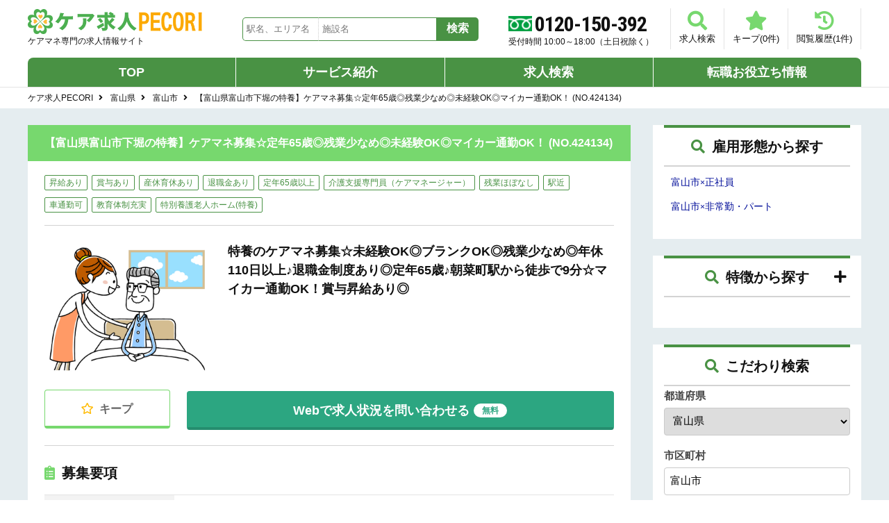

--- FILE ---
content_type: text/html; charset=UTF-8
request_url: http://care-mane-tenshoku.com/detail.php?no=424134
body_size: 14230
content:
<!DOCTYPE html>
<html lang="ja">
<head>
<script async src="https://s.yimg.jp/images/listing/tool/cv/ytag.js"></script>
<script>
window.yjDataLayer = window.yjDataLayer || [];
function ytag() { yjDataLayer.push(arguments); }
ytag({"type":"ycl_cookie"});
</script>
<meta charset="utf-8">
<meta name="viewport" content="width=device-width,initial-scale=1.0,minimum-scale=1.0,maximum-scale=1.0,user-scalable=no">
<title>【富山県富山市下堀の特養】ケアマネ募集☆定年65歳◎残業少なめ◎未経験OK◎マイカー通勤OK！ | ケアマネの求人ならケア求人PECORI</title>
<link rel="canonical" href="https://care-mane-tenshoku.com/detail/424134" />
<link rel="shortcut icon" href="assets/images/favicon.jpg" type="image/x-icon">
<meta name="keywords" content="非公開（お問い合わせください）,ケアマネ求人,ケアマネージャー求人,相談員求人,ケアマネ,ケアマネージャー,相談員,仕事,求人,転職,募集" />
<meta name="description" content="非公開（お問い合わせください） (富山県富山市) 特養のケアマネ募集☆未経験OK◎ブランクOK◎残業少なめ◎年休110日以上♪退職金制度あり◎定年65歳♪朝菜町駅から徒歩で9分☆マイカー通勤OK！賞与昇給あり◎" />

<meta property="og:title" content="【富山県富山市下堀の特養】ケアマネ募集☆定年65歳◎残業少なめ◎未経験OK◎マイカー通勤OK！ | ケアマネの求人ならケア求人PECORI" />
<meta property="og:description" content="【富山県富山市下堀の特養】ケアマネ募集☆定年65歳◎残業少なめ◎未経験OK◎マイカー通勤OK！です。富山県富山市にある特別養護老人ホームでのケアマネージャーのお仕事です☆マイカー通勤OKなので、毎日の通勤もストレスレス☆最寄り駅の朝菜町駅から徒歩で9分と公共交通機関をご利用の方も安心ですね◎研修制度がありますので、経験の浅い方やブランクのある方も安心です♪年間休日110日以上とゆとりあるシフトなので、プライベートも大事にできます◎定年は65歳なので、安定して長く働けますよ！退職金制度がありますので、何かあった時も安心ですね◎まずはお気軽にお問い合わせください。" />
<meta property="og:site_name" content="ケア求人PECORI" />
<meta property="og:image" content="https://care-mane-tenshoku.com/images/logo_s2.png" />

<link rel="stylesheet" href="/css/base.css">
<link rel="stylesheet" href="/css/layout.css?20230405">
<link rel="stylesheet" href="/css/common2.css">
<link rel="stylesheet" href="https://use.fontawesome.com/releases/v5.6.3/css/all.css" integrity="sha384-UHRtZLI+pbxtHCWp1t77Bi1L4ZtiqrqD80Kn4Z8NTSRyMA2Fd33n5dQ8lWUE00s/" crossorigin="anonymous">

<link rel="stylesheet" href="/css/pages.css?_v=20221129">
<link rel="stylesheet" href="/css/detail.css?_v=20200316">

<link rel="stylesheet" href="/css/slick.css">
<link rel="stylesheet" href="/css/slick-theme.css">

<script src="https://code.jquery.com/jquery-1.12.4.min.js"></script>
<script src="/js/iscroll.js"></script>
<script src="/js/drawer.js"></script>
<script src="/js/slick.min.js"></script>
<script src="https://cdnjs.cloudflare.com/ajax/libs/animejs/2.2.0/anime.min.js"></script>
<script>
$(function() {
  $('.drawer').drawer();

  $('.fav-add-button').on('click', function (e) {
    e.preventDefault();
    var $button = $(this);
    $.post('/fav.php?no=424134', {no: '424134'}, function (res) {
      $('.fav-add-button').hide();
      $('.fav-del-button').fadeIn();
      $('#fav_count').text(parseInt($('#fav_count').text(), 10) + 1);
    });
  });

  $('.fav-del-button').on('click', function (e) {
    e.preventDefault();
    var $button = $(this);
    $.post('/fav.php?no=424134&c=del', {no: '424134'}, function (res) {
      $('.fav-del-button').hide();
      $('.fav-add-button').fadeIn();
      var count = parseInt($('#fav_count').text(), 10) - 1;
      if (count < 0) { count = 0; }
      $('#fav_count').text(count);
    });
  });

  $('#entry_info_button').on('click', function (e) {
    e.preventDefault();
    var $table = $('#entry_info_table');
    if ($table.is(':visible')) {
      $table.slideUp();
      $(this).find('i').removeClass('fa-caret-down').addClass('fa-caret-right');
    }
    else {
      $table.slideDown();
      $(this).find('i').removeClass('fa-caret-right').addClass('fa-caret-down');
    }
  });

  $('.idx-slide').slick({
      autoplay: true,
      dots: true,
      infinite: true,
      slidesToShow: 2,
      slidesToScroll: 1,
      centerMode: true,
      centerPadding: '40px',
      autoplaySpeed: 4000,
      speed: 300,
      responsive: [{
          breakpoint: 768,
          settings: {
            slidesToShow:1
          }
      }]
    });

   var timeLine = anime.timeline({
     targets: '.form-button-anime',
     loop: true,
   });

   timeLine
   .add({
     translateY: -2,
     easing: 'easeOutQuad',
     duration: 100,
     // elasticity: 500,
   })
   .add({
     translateY: 2,
     easing: 'easeInQuad',
     duration: 100,
     // elasticity: 500,
   })
   .add({
     translateY: -2,
     easing: 'easeOutQuad',
     duration: 100,
     // elasticity: 500,
   })
   .add({
     translateY: 2,
     easing: 'easeInQuad',
     duration: 100,
     // elasticity: 500,
   })
   .add({
     delay: 500,
   });
  
   if (window.matchMedia( "(max-width: 767px)" ).matches) {
    var showPos = $('.detail-contents_btns').offset().top;
    var disablePos = $('.detail-staff-voice').offset().top;

    $(window).on('scroll', function(){
      var scrollTop = $(window).scrollTop();
      if ( showPos < scrollTop  && scrollTop < disablePos) {
        $('.detail-foot-btn').fadeIn(400);
      } else {
        $('.detail-foot-btn').fadeOut(400);
      }
    });
   }

});
</script>


<script type="application/ld+json">
{"@context":"http:\/\/schema.org","@type":"JobPosting","datePosted":"2024-01-24","description":"職種\nケアマネージャー\n\n勤務時間\n8時30分〜17時30分\r\n（休憩60分）\r\n※時間外月平均5時間\n\n沿線\/最寄駅\nマイカー通勤OK\r\n富山地鉄不二越・上滝線 朝菜町駅から徒歩で9分\r\n富山地鉄不二越・上滝線 上堀駅から徒歩で19分\r\n富山地鉄不二越・上滝線 南富山駅から徒歩で16分\n\n施設形態\n特別養護老人ホーム\n\n昇給\nあり　年1回\n\n賞与\nあり　年2回（前年度実績：計 4.00ヶ月分）\n\n休日休暇\n月9日程度\n\nその他の情報\n雇用保険、労災保険、健康保険、厚生年金、財形\r\nマイカー通勤可 無料駐車場あり\r\n退職金制度あり（勤続年数3年以上）\r\n定年制あり（一律 65歳）\r\n再雇用制度あり（上限 70歳まで）\r\n復職制度あり（育児休業等取得後に、職場復帰）\r\n受動喫煙対策あり（屋内禁煙）\r\n職務給制度あり（介護の現場で働く職員に支給）\r\n職場見学可能です\n\nスタッフからのコメント\n富山県富山市にある特別養護老人ホームでのケアマネージャーのお仕事です☆\r\nマイカー通勤OKなので、毎日の通勤もストレスレス☆\r\n最寄り駅の朝菜町駅から徒歩で9分と公共交通機関をご利用の方も安心ですね◎\r\n研修制度がありますので、経験の浅い方やブランクのある方も安心です♪\r\n年間休日110日以上とゆとりあるシフトなので、プライベートも大事にできます◎\r\n定年は65歳なので、安定して長く働けますよ！\r\n退職金制度がありますので、何かあった時も安心ですね◎\r\nまずはお気軽にお問い合わせください。\n\n","hiringOrganization":{"@type":"Organization","name":"非公開（お問い合わせください）","logo":"https:\/\/care-mane-tenshoku.com\/image\/logo_s2.png"},"jobLocation":{"@type":"Place","address":{"@type":"PostalAddress","streetAddress":"下堀","addressLocality":"富山市","addressRegion":"富山県","postalCode":"9398055","addressCountry":"JP"}},"title":"【富山県富山市下堀の特養】ケアマネ募集☆定年65歳◎残業少なめ◎未経験OK◎マイカー通勤OK！ (NO.424134)","baseSalary":{"@type":"MonetaryAmount","currency":"JPY","value":{"@type":"QuantitativeValue","minValue":"209300","maxValue":"225300","unitText":"MONTH"}},"employmentType":"常勤","identifier":"424134"}</script>
<!-- LINE Tag Base Code -->
<!-- Do Not Modify -->
<script>
(function(g,d,o){
  g._ltq=g._ltq||[];g._lt=g._lt||function(){g._ltq.push(arguments)};
  var h=location.protocol==='https:'?'https://d.line-scdn.net':'http://d.line-cdn.net';
  var s=d.createElement('script');s.async=1;
  s.src=o||h+'/n/line_tag/public/release/v1/lt.js';
  var t=d.getElementsByTagName('script')[0];t.parentNode.insertBefore(s,t);
    })(window, document);
_lt('init', {
  customerType: 'lap',
  tagId: '66f73884-229b-4286-91e4-6a3b89895f31'
});
_lt('send', 'pv', ['66f73884-229b-4286-91e4-6a3b89895f31']);
</script>
<noscript>
  <img height="1" width="1" style="display:none"
       src="https://tr.line.me/tag.gif?c_t=lap&t_id=66f73884-229b-4286-91e4-6a3b89895f31&e=pv&noscript=1" />
</noscript>
<!-- End LINE Tag Base Code -->

<!-- A8 Tag Base Code -->
<script src="//statics.a8.net/a8sales/a8sales.js"></script>
<script src="//statics.a8.net/a8sales/a8crossDomain.js"></script>
<!-- End A8 Tag Base Code -->

</head>

<body class="drawer drawer--left">

<header id="header" class="l-header">
    <div class="header__inner">
        <div class="header__upper">
            <div class="header__logo-block">
                <div>
                  <p class="header__logo-block_logo"><a href="/"><img src="/images/logo.png" alt="ケアマネの求人・転職相談は実績No.1のケア求人PECORI"></a></p>
                  <p class="header__logo-block_txt">ケアマネ専門の求人情報サイト</p>
                </div>
            </div>
            <div class="header__search-block">
              <div class="header__search-form">
                <form action="/search.php" method="get" id="header-search">
                  <input type="text" class="area_input" name="siku" value="" placeholder="駅名、エリア名" autocomplete="off">
                  <input type="text" class="clinic_input" name="keyword" value="" placeholder="施設名" autocomplete="off">
                  <input type="submit" class="freeword_submit" value="検索">
                </form>
                <ul id="area_list"></ul>
                <ul id="clinic_list"></ul>
              </div>
            </div>
            <div class="header__tel-block">
                <div class="pc">
                    <p class="header__tel-block_num">0120-150-392</p>
                    <p class="header__tel-block_time">受付時間 10:00～18:00（土日祝除く）</p>
                </div>
                <div class="sp">
                    <a href="tel:0120150392"><i class="fas fa-phone fa-flip-horizontal"></i>電話で相談する</a>
                </div>
            </div>
            <div class="header__functions">
                <ul class="header__functions_item">
                    <li>
                        <a href="/search.php" class="header__functions_btn">
                            <i class="fas fa-search"></i>
                            求人検索
                        </a>
                    </li>
                    <li>
                        <a href="#" class="header__functions_btn" id="fav_job_list_button">
                            <i class="fas fa-star"></i>
                            キープ(<span id="fav_count">0</span>件)
                        </a>
                    </li>
                    <li>
                        <a href="#" class="header__functions_btn" id="recent_view_jobs_button">
                            <i class="fas fa-history"></i>
                            閲覧履歴(<span id="recent_view_count">1</span>件)
                        </a>
                    </li>
                    <li class="sp-toggle">
                        <button type="button" class="drawer-toggle drawer-hamburger">
                            <i class="fas fa-bars"></i>
                            メニュー
                        </button>
                    </li>
                </ul>
            </div>
        </div>
        <div class="header__nav">
            <nav class="gnavi">
                <ul>
                    <li><a href="/">TOP</a></li>
                    <li><a href="/service-info.php">サービス紹介</a></li>
                    <li><a href="/search.php">求人検索</a></li>
                    <li><a href="#">転職お役立ち情報</a></li>
                </ul>
            </nav>
        </div>
    </div>
</header>

<link rel="stylesheet" href="/js/modaal/modaal.min.css">
<script src="/js/modaal/modaal.custom.min.js"></script>
<script>
$(function () {
    $("#recent_view_jobs_button").modaal({
        type: 'ajax',
        content_source: '/recent_view_jobs.php',
        background: '#333',
        custom_class: 'recent_view_jobs_container',
    });

  $("#fav_job_list_button").modaal({
    type: 'ajax',
    content_source: '/fav_list.php',
    background: '#333',
    custom_class: 'recent_view_jobs_container',
  });

  function send(mode){
    $.get({
      url: '/get_area.php',
      data: {
        mode: mode,
        area: $(".area_input").val(),
        clinic: $(".clinic_input").val(),
      },
      success: function(data){
        if (mode == 2) {
            if (data) {
              $("#clinic_list").html(data);
              $("#clinic_list").show();
            }
        } else {
            if (data) {
              $("#area_list").html(data);
              $("#area_list").show();
            }
        }
      }
    });
  };

  var send_timeout_id = null;
  $(".area_input, .clinic_input").on('keyup', function(e){
    if ([37, 38, 39, 40].includes(e.which)) {
        e.preventDefault();
    }
    $("#area_list").hide();
    $("#clinic_list").hide();
    $('#area_list').html('');
    $('#clinic_list').html('');
    // keyupされた時点で既にsendの実行が予約されていたら一旦削除
    if(send_timeout_id){
      clearTimeout(send_timeout_id);
    }

    mode = $(this).hasClass('area_input') ? 1 : 2;
    send_timeout_id = setTimeout(function(){send(mode)}, 500);
  });

  $( 'body' ).on( 'click', '.area_val', function () {
    $(".area_input").val($(this).text());
    $("#area_list").hide();
    $('#area_list').html('');
  });

  $( 'body' ).on( 'click', '.clinic_val', function () {
    $(".clinic_input").val($(this).text());
    $("#clinic_list").hide();
    $('#clinic_list').html('');
  });

  $('body').on('click', function(event) {
    if (!$(event.target).closest('#area_list').length) {
      $("#area_list").hide();
      $('#area_list').html('');
    }
    if (!$(event.target).closest('#clinic_list').length) {
      $("#clinic_list").hide();
      $('#clinic_list').html('');
    }
  });

  $('#header-search').submit(function() {
    var param = '?siku=';
    if($(".area_input").val().endsWith('駅')) {
      param = '?station=';
    }
    window.location.href = $(this).attr('action') + param + $(".area_input").val() + '&keyword=' + $(".clinic_input").val();
    return false;
  });
});
</script>

<main class="mainContainer" role="main">

    <div class="breadcrumb container">
        <a href="/">ケア求人PECORI</a>
                <a href="/area/toyama">富山県</a>
        <a href="/area/162019">富山市</a>
                【富山県富山市下堀の特養】ケアマネ募集☆定年65歳◎残業少なめ◎未経験OK◎マイカー通勤OK！ (NO.424134)    </div>

    <div id="contents" class="cm-contents">
        <div class="l-wrap container">

            <div class="l-main">

                <section class="detail-wrap">
                    <h1 class="detail__main-ttl">【富山県富山市下堀の特養】ケアマネ募集☆定年65歳◎残業少なめ◎未経験OK◎マイカー通勤OK！ (NO.424134)</h1>
                    <div class="detail-wrap_inner">
                        <div class="detail-head">
                            <div class="detail-header">
    
                                <ul class="job-options">
                                  <!--                                                                        -->
                                                                                                                                                    <li><a href="/tag_search.php?pref=16&city=162019&tag_id=1">昇給あり</a></li>
                                                                                                                                                        <li><a href="/tag_search.php?pref=16&city=162019&tag_id=2">賞与あり</a></li>
                                                                                                                                                        <li><a href="/tag_search.php?pref=16&city=162019&tag_id=3">産休育休あり</a></li>
                                                                                                                                                        <li><a href="/tag_search.php?pref=16&city=162019&tag_id=4">退職金あり</a></li>
                                                                                                                                                        <li><a href="/tag_search.php?pref=16&city=162019&tag_id=11">定年65歳以上</a></li>
                                                                                                                                                        <li><a href="/tag_search.php?pref=16&city=162019&tag_id=13">介護支援専門員（ケアマネージャー）</a></li>
                                                                                                                                                        <li><a href="/tag_search.php?pref=16&city=162019&tag_id=22">残業ほぼなし</a></li>
                                                                                                                                                        <li><a href="/tag_search.php?pref=16&city=162019&tag_id=24">駅近</a></li>
                                                                                                                                                        <li><a href="/tag_search.php?pref=16&city=162019&tag_id=28">車通勤可</a></li>
                                                                                                                                                        <li><a href="/tag_search.php?pref=16&city=162019&tag_id=35">教育体制充実</a></li>
                                                                                                                                                        <li><a href="/tag_search.php?pref=16&city=162019&tag_id=46">特別養護老人ホーム(特養)</a></li>
                                                                                                                                            </ul>
                            </div>
                            <div class="detail-contents">
                                <div class="detail-contents_inner">
                                    <div class="thumb"><img src="/assets/images/clinic_1.jpg" alt="【富山県富山市下堀の特養】ケアマネ募集☆定年65歳◎残業少なめ◎未経験OK◎マイカー通勤OK！ (NO.424134)"></div>
                                    <div class="desc">
                                        <p class="detail__ct_catch">特養のケアマネ募集☆未経験OK◎ブランクOK◎残業少なめ◎年休110日以上♪退職金制度あり◎定年65歳♪朝菜町駅から徒歩で9分☆マイカー通勤OK！賞与昇給あり◎</p>
                                        </div>
                                    <div class="detail-contents_btns">
                                        <a href="#" class="favorite-btn add-fv fav-add-button" style="" ><i class="far fa-star"></i> キープ</a>
                                        <a href="#" class="favorite-btn add-fv fav-del-button" style="display:none;" ><i class="fa fa-star"></i> キープ済</a>
                                        <div class="form-button-anime" style="width:100%">
                                            <a href="/lp2/?no=424134" class="signup-btn">Webで求人状況を問い合わせる<span>無料</span></a>
                                        </div>
                                    </div>
                                </div>
                            </div>
                        </div>
                        <div class="detail-sec">
                                                    <div class="slide-contents">
                            <h2 class="detail-sec_ttl"><i class="fas fa-clipboard-list"></i>条件が似ている求人</h2>
                            <div class="idx-slide">
                                                                                                <div class="slide-item">
                                    <a href="/detail.php?no=428158">
                                        <div class="thumb"><img src="/assets/images/clinic_5.jpg" alt="富山県富山市上袋のケアマネージャーの求人"></div>
                                        <div class="desc">
                                            <h4 class="ttl">
                                              富山県富山市上袋のケアマネージャーの求人                                            </h4>
                                            <dl>
                                                <dt>職種　：</dt>
                                                <dd>&nbsp;ケアマネージャー</dd>
                                                <dt>給与　：</dt>
                                                <dd>&nbsp;
                                                                                                                                                                                                                月給: 250,000円 〜 320,000円<br>
                                                                                                  </dd>
                                                <dt>勤務地：</dt>
                                                <dd>&nbsp;富山県富山市上袋</dd>
                                            </dl>
                                        </div>
                                    </a>
                                </div>
                                                                                                <div class="slide-item">
                                    <a href="/detail.php?no=428159">
                                        <div class="thumb"><img src="/assets/images/clinic_6.jpg" alt="【富山県富山市上袋の居宅】大手法人母体☆住宅手当あり◎月給28万～☆"></div>
                                        <div class="desc">
                                            <h4 class="ttl">
                                              【富山県富山市上袋の居宅】大手法人母体☆住宅手当あり◎月給28万～☆                                            </h4>
                                            <dl>
                                                <dt>職種　：</dt>
                                                <dd>&nbsp;ケアマネージャー</dd>
                                                <dt>給与　：</dt>
                                                <dd>&nbsp;
                                                                                                                                                                                                                月給: 280,000円 〜 350,000円<br>
                                                                                                  </dd>
                                                <dt>勤務地：</dt>
                                                <dd>&nbsp;富山県富山市上袋</dd>
                                            </dl>
                                        </div>
                                    </a>
                                </div>
                                                                                                <div class="slide-item">
                                    <a href="/detail.php?no=422156">
                                        <div class="thumb"><img src="/assets/images/clinic_3.jpg" alt="【富山県富山市二口町の児童発達支援事業所】児発管の求人★2021年OPEN◎"></div>
                                        <div class="desc">
                                            <h4 class="ttl">
                                              【富山県富山市二口町の児童発達支援事業所】児発管の求人★2021年OPEN◎                                            </h4>
                                            <dl>
                                                <dt>職種　：</dt>
                                                <dd>&nbsp;児童発達支援管理責任者</dd>
                                                <dt>給与　：</dt>
                                                <dd>&nbsp;
                                                                                                                                                                                                                月給: 300,000円 〜 <br>
                                                                                                  </dd>
                                                <dt>勤務地：</dt>
                                                <dd>&nbsp;富山県富山市二口町</dd>
                                            </dl>
                                        </div>
                                    </a>
                                </div>
                                                                                                <div class="slide-item">
                                    <a href="/detail.php?no=428616">
                                        <div class="thumb"><img src="/assets/images/clinic_1.jpg" alt="富山県富山市天正寺のケアマネージャーの求人"></div>
                                        <div class="desc">
                                            <h4 class="ttl">
                                              富山県富山市天正寺のケアマネージャーの求人                                            </h4>
                                            <dl>
                                                <dt>職種　：</dt>
                                                <dd>&nbsp;ケアマネージャー</dd>
                                                <dt>給与　：</dt>
                                                <dd>&nbsp;
                                                                                                                                                                                                                月給: 225,600円 〜 225,600円<br>
                                                                                                  </dd>
                                                <dt>勤務地：</dt>
                                                <dd>&nbsp;富山県富山市天正寺</dd>
                                            </dl>
                                        </div>
                                    </a>
                                </div>
                                                                                                <div class="slide-item">
                                    <a href="/detail.php?no=428161">
                                        <div class="thumb"><img src="/assets/images/clinic_2.jpg" alt="富山県富山市天正寺のケアマネージャーの求人"></div>
                                        <div class="desc">
                                            <h4 class="ttl">
                                              富山県富山市天正寺のケアマネージャーの求人                                            </h4>
                                            <dl>
                                                <dt>職種　：</dt>
                                                <dd>&nbsp;ケアマネージャー</dd>
                                                <dt>給与　：</dt>
                                                <dd>&nbsp;
                                                                                                                                                                                                                月給: 225,600円 〜 225,600円<br>
                                                                                                  </dd>
                                                <dt>勤務地：</dt>
                                                <dd>&nbsp;富山県富山市天正寺</dd>
                                            </dl>
                                        </div>
                                    </a>
                                </div>
                                                            </div>
                          </div>
                          
                            <h2 class="detail-sec_ttl"><i class="fas fa-clipboard-list"></i>募集要項</h2>
                            <table class="detail-sec_tbl">
                                <tbody>
                                    <tr>
                                        <th>施設名</th>
                                        <td>非公開（お問い合わせください）</td>
                                    </tr>
                                    <tr>
                                        <th>勤務地</th>
                                        <td>富山県富山市下堀</td>
                                    </tr>
                                    <tr>
                                        <th>給与</th>
                                        <td>
                                                                                                                                                                            月給: 209,300円 〜 225,300円<br>
                                                                                                                                                                                                                  基本給　180,300円～180,300円<br />
資格手当 5,000円～20,000円<br />
職務手当 5,000円～5,000円<br />
処遇改善手当 15,000円～16,000円<br />
ベースアップ手当 4,000円～4,000円<br />
固定残業代なし<br />
＊経験年数により応相談<br />
通勤手当実費支給　上限月額24,200円<br />
昇給制度あり　月あたり950円～1,000円（実績）<br />
賞与制度あり　年2回　計 4.00ヶ月分（実績）<br>
                                                                                  </td>
                                    </tr>
                                    <tr>
                                        <th>職種</th>
                                        <td>
                                                                                          特別養護老人ホームのケアマネージャー                                                                                    </td>
                                    </tr>
                                    <tr>
                                        <th>雇用形態</th>
                                        <td>
                                                                                                    常勤                                                                                          </td>
                                    </tr>
                                                                        <tr>
                                        <th>仕事内容</th>
                                        <td>特別養護老人ホームにおけるケアマネージャー業務全般<br />
・入所者のケアプラン作成（３０名～４０名）<br />
・生活相談業務</td>
                                    </tr>
                                    
                                                                        <tr>
                                        <th>勤務時間</th>
                                        <td>
                                                                                          8時30分〜17時30分<br />
（休憩60分）<br />
※時間外月平均5時間                                                                                        <div class="shorter-work"><a href="/lp2/?no=424134&salary_btn=1" class="signup-btn">時短勤務が可能か聞いてみる</a></div>
                                        </td>
                                    </tr>
                                    
                                                                        <tr>
                                        <th>沿線/最寄駅</th>
                                        <td>マイカー通勤OK<br />
富山地鉄不二越・上滝線 朝菜町駅から徒歩で9分<br />
富山地鉄不二越・上滝線 上堀駅から徒歩で19分<br />
富山地鉄不二越・上滝線 南富山駅から徒歩で16分</td>
                                    </tr>
                                    
                                                                        <tr>
                                        <th>施設形態</th>
                                        <td>特別養護老人ホーム</td>
                                    </tr>
                                    
                                                                        <tr>
                                        <th>昇給・賞与</th>
                                        <td>
                                                                                    昇給: あり　年1回<br>
                                                                                                                              賞与: あり　年2回（前年度実績：計 4.00ヶ月分）<br>
                                                                                  </td>
                                    </tr>
                                    
                                                                        <tr>
                                        <th>休日休暇</th>
                                        <td>月9日程度</td>
                                    </tr>
                                    
                                    
                                                                        <tr>
                                        <th>その他の情報</th>
                                        <td>雇用保険、労災保険、健康保険、厚生年金、財形<br />
マイカー通勤可 無料駐車場あり<br />
退職金制度あり（勤続年数3年以上）<br />
定年制あり（一律 65歳）<br />
再雇用制度あり（上限 70歳まで）<br />
復職制度あり（育児休業等取得後に、職場復帰）<br />
受動喫煙対策あり（屋内禁煙）<br />
職務給制度あり（介護の現場で働く職員に支給）<br />
職場見学可能です</td>
                                    </tr>
                                    
                                                                        <tr>
                                        <th>アクセス</th>
                                        <td>富山県富山市下堀<br><img src="https://maps.googleapis.com/maps/api/staticmap?key=AIzaSyC5e71S8v7QJ9fCjmNGm1aig-LZG-aVACE&center=%E5%AF%8C%E5%B1%B1%E7%9C%8C%E5%AF%8C%E5%B1%B1%E5%B8%82%E4%B8%8B%E5%A0%80&size=600x500&markers=%7C%E5%AF%8C%E5%B1%B1%E7%9C%8C%E5%AF%8C%E5%B1%B1%E5%B8%82%E4%B8%8B%E5%A0%80&signature=eZj7ZVPo8Jyv5pKJ6DyyyghnOTc="></td>

                                    </tr>
                                                                    </tbody>
                            </table>
                                                        <dl class="detail-staff-voice">
                                <dt><i class="fas fa-comments"></i>スタッフからのコメント</dt>
                                <dd>
                                  <img src="/images/staff.jpg">
                                  <p>富山県富山市にある特別養護老人ホームでのケアマネージャーのお仕事です☆
マイカー通勤OKなので、毎日の通勤もストレスレス☆
最寄り駅の朝菜町駅から徒歩で9分と公共交通機関をご利用の方も安心ですね◎
研修制度がありますので、経験の浅い方やブランクのある方も安心です♪
年間休日110日以上とゆとりあるシフトなので、プライベートも大事にできます◎
定年は65歳なので、安定して長く働けますよ！
退職金制度がありますので、何かあった時も安心ですね◎
まずはお気軽にお問い合わせください。</p>
                                </dd>

                            </dl>
                                                    </div>
                        
                                <a href="#" id="entry_info_button" style="background-color: #cfcfcf;font-weight:bold; display:block; border-radius:3px;text-align:left;padding:10px; position:relative; text-decoration:none; color: #333; margin-bottom: 10px;">応募について<i class="fa fa-caret-right" aria-hidden="true" style="position:absolute; top:17px; right: 12px; font-size: 13px;"></i></a>
                                <div id="entry_info_table" style="display:none;">
                                <table class="detail-sec_tbl">
                                  <tr>
                                    <th style="background-color:#f1f1f1; width:130px">応募方法</th>
                                    <td style="text-align:left"><a href="/lp2/?no=424134">ケア求人PECORIにご登録</a>のうえ、キャリアアドバイザーにお尋ね下さい。</td>
                                  </tr>
                                  <tr>
                                    <th style="background-color:#f1f1f1">選考プロセス</th>
                                    <td style="text-align:left">面接</td>
                                  </tr>
                                </table>
<br>
                                </div>

                        <div class="detail-btm-btn form-button-anime"><a href="/lp2/?no=424134" class="signup-btn">Webで求人状況を問い合わせる<span>無料</span></a></div>
                    </div>
                </section>

                            </div>

<br>

      <div class="l-side">
              <section class="side-cm-sec side-search">
          <h3 class="side-sec_ttl"><i class="fas fa-search"></i>雇用形態から探す</h3>
          <div class="side-search__outer" style="padding:10px; font-size:90%">
            <p style="margin-bottom:10px">
            <a href="/search.php?pref=%E5%AF%8C%E5%B1%B1%E7%9C%8C&siku=%E5%AF%8C%E5%B1%B1%E5%B8%82&koyou=正社員">富山市<span style="font-size:80%;">×</span>正社員</a>
            </p>
            <p>
            <a href="/search.php?pref=%E5%AF%8C%E5%B1%B1%E7%9C%8C&siku=%E5%AF%8C%E5%B1%B1%E5%B8%82&koyou=非常勤・パート">富山市<span style="font-size:80%;">×</span>非常勤・パート</a>
            </p>
          </div>
        </section>
                    <section class="side-cm-sec side-search">
          <input id="acd-check1" class="acd-check" type="checkbox">
          <label class="side-sec_ttl acd-label" for="acd-check1"><i class="fas fa-search"></i>特徴から探す</label>
          <div class="side-search__outer acd-content" style="padding:10px; font-size:90%">
                          <div style="font-weight:bold;width:100%;">待遇面</div>
                              <p style="margin-bottom:10px">
                  <a href="/tag_search.php?pref=16&city=162019&tag_id=1">富山市<span style="font-size:80%;">×</span>昇給あり</a>
                </p>
                              <p style="margin-bottom:10px">
                  <a href="/tag_search.php?pref=16&city=162019&tag_id=2">富山市<span style="font-size:80%;">×</span>賞与あり</a>
                </p>
                              <p style="margin-bottom:10px">
                  <a href="/tag_search.php?pref=16&city=162019&tag_id=3">富山市<span style="font-size:80%;">×</span>産休育休あり</a>
                </p>
                              <p style="margin-bottom:10px">
                  <a href="/tag_search.php?pref=16&city=162019&tag_id=4">富山市<span style="font-size:80%;">×</span>退職金あり</a>
                </p>
                              <p style="margin-bottom:10px">
                  <a href="/tag_search.php?pref=16&city=162019&tag_id=5">富山市<span style="font-size:80%;">×</span>高給与</a>
                </p>
                              <p style="margin-bottom:10px">
                  <a href="/tag_search.php?pref=16&city=162019&tag_id=6">富山市<span style="font-size:80%;">×</span>歩合給あり</a>
                </p>
                              <p style="margin-bottom:10px">
                  <a href="/tag_search.php?pref=16&city=162019&tag_id=7">富山市<span style="font-size:80%;">×</span>資格取得・更新支援あり</a>
                </p>
                              <p style="margin-bottom:10px">
                  <a href="/tag_search.php?pref=16&city=162019&tag_id=8">富山市<span style="font-size:80%;">×</span>交通費全額支給</a>
                </p>
               
                          <div style="font-weight:bold;width:100%;">経験・年齢</div>
                              <p style="margin-bottom:10px">
                  <a href="/tag_search.php?pref=16&city=162019&tag_id=9">富山市<span style="font-size:80%;">×</span>未経験可能</a>
                </p>
                              <p style="margin-bottom:10px">
                  <a href="/tag_search.php?pref=16&city=162019&tag_id=10">富山市<span style="font-size:80%;">×</span>ブランクOK</a>
                </p>
                              <p style="margin-bottom:10px">
                  <a href="/tag_search.php?pref=16&city=162019&tag_id=11">富山市<span style="font-size:80%;">×</span>定年65歳以上</a>
                </p>
                              <p style="margin-bottom:10px">
                  <a href="/tag_search.php?pref=16&city=162019&tag_id=12">富山市<span style="font-size:80%;">×</span>定年70歳以上</a>
                </p>
               
                          <div style="font-weight:bold;width:100%;">職種</div>
                              <p style="margin-bottom:10px">
                  <a href="/tag_search.php?pref=16&city=162019&tag_id=13">富山市<span style="font-size:80%;">×</span>介護支援専門員（ケアマネージャー）</a>
                </p>
                              <p style="margin-bottom:10px">
                  <a href="/tag_search.php?pref=16&city=162019&tag_id=14">富山市<span style="font-size:80%;">×</span>主任介護支援専門員（主任ケアマネージャー）</a>
                </p>
                              <p style="margin-bottom:10px">
                  <a href="/tag_search.php?pref=16&city=162019&tag_id=15">富山市<span style="font-size:80%;">×</span>社会福祉士（地域包括）</a>
                </p>
                              <p style="margin-bottom:10px">
                  <a href="/tag_search.php?pref=16&city=162019&tag_id=16">富山市<span style="font-size:80%;">×</span>生活相談員</a>
                </p>
                              <p style="margin-bottom:10px">
                  <a href="/tag_search.php?pref=16&city=162019&tag_id=17">富山市<span style="font-size:80%;">×</span>医療ソーシャルワーカー（MSW）</a>
                </p>
                              <p style="margin-bottom:10px">
                  <a href="/tag_search.php?pref=16&city=162019&tag_id=18">富山市<span style="font-size:80%;">×</span>精神保健福祉士（PSW）</a>
                </p>
                              <p style="margin-bottom:10px">
                  <a href="/tag_search.php?pref=16&city=162019&tag_id=19">富山市<span style="font-size:80%;">×</span>児童発達支援管理責任者</a>
                </p>
               
                          <div style="font-weight:bold;width:100%;">ワークライフバランス</div>
                              <p style="margin-bottom:10px">
                  <a href="/tag_search.php?pref=16&city=162019&tag_id=20">富山市<span style="font-size:80%;">×</span>土日休み</a>
                </p>
                              <p style="margin-bottom:10px">
                  <a href="/tag_search.php?pref=16&city=162019&tag_id=21">富山市<span style="font-size:80%;">×</span>時短勤務相談可能</a>
                </p>
                              <p style="margin-bottom:10px">
                  <a href="/tag_search.php?pref=16&city=162019&tag_id=22">富山市<span style="font-size:80%;">×</span>残業ほぼなし</a>
                </p>
                              <p style="margin-bottom:10px">
                  <a href="/tag_search.php?pref=16&city=162019&tag_id=23">富山市<span style="font-size:80%;">×</span>扶養範囲内OK</a>
                </p>
                              <p style="margin-bottom:10px">
                  <a href="/tag_search.php?pref=16&city=162019&tag_id=24">富山市<span style="font-size:80%;">×</span>駅近</a>
                </p>
                              <p style="margin-bottom:10px">
                  <a href="/tag_search.php?pref=16&city=162019&tag_id=25">富山市<span style="font-size:80%;">×</span>テレワーク可能</a>
                </p>
                              <p style="margin-bottom:10px">
                  <a href="/tag_search.php?pref=16&city=162019&tag_id=26">富山市<span style="font-size:80%;">×</span>年間休日120日以上</a>
                </p>
                              <p style="margin-bottom:10px">
                  <a href="/tag_search.php?pref=16&city=162019&tag_id=27">富山市<span style="font-size:80%;">×</span>社用車あり</a>
                </p>
                              <p style="margin-bottom:10px">
                  <a href="/tag_search.php?pref=16&city=162019&tag_id=28">富山市<span style="font-size:80%;">×</span>車通勤可</a>
                </p>
                              <p style="margin-bottom:10px">
                  <a href="/tag_search.php?pref=16&city=162019&tag_id=53">富山市<span style="font-size:80%;">×</span>パート可能</a>
                </p>
               
                          <div style="font-weight:bold;width:100%;">業務環境</div>
                              <p style="margin-bottom:10px">
                  <a href="/tag_search.php?pref=16&city=162019&tag_id=29">富山市<span style="font-size:80%;">×</span>介護兼務無し</a>
                </p>
                              <p style="margin-bottom:10px">
                  <a href="/tag_search.php?pref=16&city=162019&tag_id=30">富山市<span style="font-size:80%;">×</span>相談員兼務</a>
                </p>
                              <p style="margin-bottom:10px">
                  <a href="/tag_search.php?pref=16&city=162019&tag_id=31">富山市<span style="font-size:80%;">×</span>宿直あり</a>
                </p>
                              <p style="margin-bottom:10px">
                  <a href="/tag_search.php?pref=16&city=162019&tag_id=32">富山市<span style="font-size:80%;">×</span>夜勤あり</a>
                </p>
                              <p style="margin-bottom:10px">
                  <a href="/tag_search.php?pref=16&city=162019&tag_id=33">富山市<span style="font-size:80%;">×</span>初心者・未経験者歓迎</a>
                </p>
                              <p style="margin-bottom:10px">
                  <a href="/tag_search.php?pref=16&city=162019&tag_id=34">富山市<span style="font-size:80%;">×</span>ケアマネ2名以上在籍</a>
                </p>
                              <p style="margin-bottom:10px">
                  <a href="/tag_search.php?pref=16&city=162019&tag_id=35">富山市<span style="font-size:80%;">×</span>教育体制充実</a>
                </p>
                              <p style="margin-bottom:10px">
                  <a href="/tag_search.php?pref=16&city=162019&tag_id=54">富山市<span style="font-size:80%;">×</span>運転業務なし</a>
                </p>
                              <p style="margin-bottom:10px">
                  <a href="/tag_search.php?pref=16&city=162019&tag_id=55">富山市<span style="font-size:80%;">×</span>60代以上活躍</a>
                </p>
               
                          <div style="font-weight:bold;width:100%;">施設形態</div>
                              <p style="margin-bottom:10px">
                  <a href="/tag_search.php?pref=16&city=162019&tag_id=36">富山市<span style="font-size:80%;">×</span>病院</a>
                </p>
                              <p style="margin-bottom:10px">
                  <a href="/tag_search.php?pref=16&city=162019&tag_id=37">富山市<span style="font-size:80%;">×</span>クリニック・診療所</a>
                </p>
                              <p style="margin-bottom:10px">
                  <a href="/tag_search.php?pref=16&city=162019&tag_id=38">富山市<span style="font-size:80%;">×</span>居宅介護支援事業所</a>
                </p>
                              <p style="margin-bottom:10px">
                  <a href="/tag_search.php?pref=16&city=162019&tag_id=39">富山市<span style="font-size:80%;">×</span>有料老人ホーム</a>
                </p>
                              <p style="margin-bottom:10px">
                  <a href="/tag_search.php?pref=16&city=162019&tag_id=40">富山市<span style="font-size:80%;">×</span>サービス付き高齢者住宅</a>
                </p>
                              <p style="margin-bottom:10px">
                  <a href="/tag_search.php?pref=16&city=162019&tag_id=41">富山市<span style="font-size:80%;">×</span>デイサービス・デイケア</a>
                </p>
                              <p style="margin-bottom:10px">
                  <a href="/tag_search.php?pref=16&city=162019&tag_id=42">富山市<span style="font-size:80%;">×</span>地域包括支援センター</a>
                </p>
                              <p style="margin-bottom:10px">
                  <a href="/tag_search.php?pref=16&city=162019&tag_id=43">富山市<span style="font-size:80%;">×</span>グループホーム</a>
                </p>
                              <p style="margin-bottom:10px">
                  <a href="/tag_search.php?pref=16&city=162019&tag_id=44">富山市<span style="font-size:80%;">×</span>小規模多機能</a>
                </p>
                              <p style="margin-bottom:10px">
                  <a href="/tag_search.php?pref=16&city=162019&tag_id=45">富山市<span style="font-size:80%;">×</span>介護老人保健施設(老健)</a>
                </p>
                              <p style="margin-bottom:10px">
                  <a href="/tag_search.php?pref=16&city=162019&tag_id=46">富山市<span style="font-size:80%;">×</span>特別養護老人ホーム(特養)</a>
                </p>
                              <p style="margin-bottom:10px">
                  <a href="/tag_search.php?pref=16&city=162019&tag_id=47">富山市<span style="font-size:80%;">×</span>障がい者(児)支援</a>
                </p>
                              <p style="margin-bottom:10px">
                  <a href="/tag_search.php?pref=16&city=162019&tag_id=48">富山市<span style="font-size:80%;">×</span>就労移行・定着支援</a>
                </p>
                              <p style="margin-bottom:10px">
                  <a href="/tag_search.php?pref=16&city=162019&tag_id=49">富山市<span style="font-size:80%;">×</span>就労継続支援</a>
                </p>
                              <p style="margin-bottom:10px">
                  <a href="/tag_search.php?pref=16&city=162019&tag_id=50">富山市<span style="font-size:80%;">×</span>計画相談支援</a>
                </p>
                              <p style="margin-bottom:10px">
                  <a href="/tag_search.php?pref=16&city=162019&tag_id=51">富山市<span style="font-size:80%;">×</span>放課後等デイサービス・児童発達支援</a>
                </p>
                              <p style="margin-bottom:10px">
                  <a href="/tag_search.php?pref=16&city=162019&tag_id=52">富山市<span style="font-size:80%;">×</span>その他</a>
                </p>
               
                      </div>
        </section>
              <script src="/js/search.js"></script>
        <section class="side-cm-sec side-search">
          <h3 class="side-sec_ttl"><i class="fas fa-search"></i>こだわり検索</h3>
          <div class="side-search__outer">
            <form method="GET" action="/search.php">
              <dl class="searchform-wrap">
                  <dt class="form__heading">都道府県</dt>
                  <dd class="form__value">
                    <select name="pref">
                      <option value="">都道府県を選択</option>
                      <option value=北海道 >北海道</option>
                      <option value=青森県 >青森県</option>
                      <option value=岩手県 >岩手県</option>
                      <option value=宮城県 >宮城県</option>
                      <option value=秋田県 >秋田県</option>
                      <option value=山形県 >山形県</option>
                      <option value=福島県 >福島県</option>
                      <option value=茨城県 >茨城県</option>
                      <option value=栃木県 >栃木県</option>
                      <option value=群馬県 >群馬県</option>
                      <option value=埼玉県 >埼玉県</option>
                      <option value=千葉県 >千葉県</option>
                      <option value=東京都 >東京都</option>
                      <option value=神奈川県 >神奈川県</option>
                      <option value=新潟県 >新潟県</option>
                      <option value=富山県 selected>富山県</option>
                      <option value=石川県 >石川県</option>
                      <option value=福井県 >福井県</option>
                      <option value=山梨県 >山梨県</option>
                      <option value=長野県 >長野県</option>
                      <option value=岐阜県 >岐阜県</option>
                      <option value=静岡県 >静岡県</option>
                      <option value=愛知県 >愛知県</option>
                      <option value=三重県 >三重県</option>
                      <option value=滋賀県 >滋賀県</option>
                      <option value=京都府 >京都府</option>
                      <option value=大阪府 >大阪府</option>
                      <option value=兵庫県 >兵庫県</option>
                      <option value=奈良県 >奈良県</option>
                      <option value=和歌山県 >和歌山県</option>
                      <option value=鳥取県 >鳥取県</option>
                      <option value=島根県 >島根県</option>
                      <option value=岡山県 >岡山県</option>
                      <option value=広島県 >広島県</option>
                      <option value=山口県 >山口県</option>
                      <option value=徳島県 >徳島県</option>
                      <option value=香川県 >香川県</option>
                      <option value=愛媛県 >愛媛県</option>
                      <option value=高知県 >高知県</option>
                      <option value=福岡県 >福岡県</option>
                      <option value=佐賀県 >佐賀県</option>
                      <option value=長崎県 >長崎県</option>
                      <option value=熊本県 >熊本県</option>
                      <option value=大分県 >大分県</option>
                      <option value=宮崎県 >宮崎県</option>
                      <option value=鹿児島県 >鹿児島県</option>
                      <option value=沖縄県 >沖縄県</option>
                      </select>
                  </dd>
                  <dt class="form__heading">市区町村</dt>
                  <dd class="form__value">
                    <input name="siku" type="text" value="富山市">
                  </dd>
                  <dt class="form__heading">最寄駅</dt>
                  <dd class="form__value">
                    <input name="station" type="text" value="">
                  </dd>
                  <dt class="form__heading">職種</dt>
                  <dd class="form__value">
                    <select name="shokushu">
                      <option value="">職種を選択</option>
                      <option value="8">ケアマネージャー</option>
                      <option value="25">相談員</option>
                      <option value="26">サービス管理責任者</option>
                      <option value="27">児童発達支援管理責任者</option>
                      <option value="30">看護職</option>
                    </select>
                  </dd>
                  <dt class="form__heading">雇用形態</dt>
                  <dd class="form__value">
                    <select name="koyou">
                      <option value="">雇用形態を選択</option>
                      <option value="正社員">正社員</option>
                      <option value="非常勤・パート">非常勤・パート</option>
                    </select>
                  </dd>
                <dt class="form__heading">特徴</dt>
                <dd class="form__value">
                <div class="checkbox-box">
                  <!-- <label>
                  <input name="opt[]" type="checkbox" value="初心者OK" >
                  <span class="form-check__parts">初心者OK</span>
                  </label>
                  <label>
                  <input name="opt[]" type="checkbox" value="ブランクありOK" >
                  <span class="form-check__parts">ブランクありOK</span>
                  </label>
                  <label>
                  <input name="opt[]" type="checkbox" value="社会保険完備" >
                  <span class="form-check__parts">社会保険完備</span>
                  </label>
                  <label>
                  <input name="opt[]" type="checkbox" value="土日休み" >
                  <span class="form-check__parts">土日休み</span>
                  </label>
                  <label>
                  <input name="opt[]" type="checkbox" value="マイカー通勤OK" >
                  <span class="form-check__parts">マイカー通勤OK</span>
                  </label>
                  <label>
                  <input name="opt[]" type="checkbox" value="時短勤務OK" >
                  <span class="form-check__parts">時短勤務OK</span>
                  </label> -->
                                      <div style="font-weight:bold;width:100%;border-bottom:solid #e3e3e3 1px;border-right:solid #e3e3e3 1px;">待遇面</div>
                                          <label>
                        <input name="tag[]" type="checkbox" value="1" >
                        <span class="form-check__parts">昇給あり</span>
                      </label>
                                          <label>
                        <input name="tag[]" type="checkbox" value="2" >
                        <span class="form-check__parts">賞与あり</span>
                      </label>
                                          <label>
                        <input name="tag[]" type="checkbox" value="3" >
                        <span class="form-check__parts">産休育休あり</span>
                      </label>
                                          <label>
                        <input name="tag[]" type="checkbox" value="4" >
                        <span class="form-check__parts">退職金あり</span>
                      </label>
                                          <label>
                        <input name="tag[]" type="checkbox" value="5" >
                        <span class="form-check__parts">高給与</span>
                      </label>
                                          <label>
                        <input name="tag[]" type="checkbox" value="6" >
                        <span class="form-check__parts">歩合給あり</span>
                      </label>
                                          <label>
                        <input name="tag[]" type="checkbox" value="7" >
                        <span class="form-check__parts">資格取得・更新支援あり</span>
                      </label>
                                          <label>
                        <input name="tag[]" type="checkbox" value="8" >
                        <span class="form-check__parts">交通費全額支給</span>
                      </label>
                     
                                      <div style="font-weight:bold;width:100%;border-bottom:solid #e3e3e3 1px;border-right:solid #e3e3e3 1px;">経験・年齢</div>
                                          <label>
                        <input name="tag[]" type="checkbox" value="9" >
                        <span class="form-check__parts">未経験可能</span>
                      </label>
                                          <label>
                        <input name="tag[]" type="checkbox" value="10" >
                        <span class="form-check__parts">ブランクOK</span>
                      </label>
                                          <label>
                        <input name="tag[]" type="checkbox" value="11" >
                        <span class="form-check__parts">定年65歳以上</span>
                      </label>
                                          <label>
                        <input name="tag[]" type="checkbox" value="12" >
                        <span class="form-check__parts">定年70歳以上</span>
                      </label>
                     
                                      <div style="font-weight:bold;width:100%;border-bottom:solid #e3e3e3 1px;border-right:solid #e3e3e3 1px;">職種</div>
                                          <label>
                        <input name="tag[]" type="checkbox" value="13" >
                        <span class="form-check__parts">介護支援専門員（ケアマネージャー）</span>
                      </label>
                                          <label>
                        <input name="tag[]" type="checkbox" value="14" >
                        <span class="form-check__parts">主任介護支援専門員（主任ケアマネージャー）</span>
                      </label>
                                          <label>
                        <input name="tag[]" type="checkbox" value="15" >
                        <span class="form-check__parts">社会福祉士（地域包括）</span>
                      </label>
                                          <label>
                        <input name="tag[]" type="checkbox" value="16" >
                        <span class="form-check__parts">生活相談員</span>
                      </label>
                                          <label>
                        <input name="tag[]" type="checkbox" value="17" >
                        <span class="form-check__parts">医療ソーシャルワーカー（MSW）</span>
                      </label>
                                          <label>
                        <input name="tag[]" type="checkbox" value="18" >
                        <span class="form-check__parts">精神保健福祉士（PSW）</span>
                      </label>
                                          <label>
                        <input name="tag[]" type="checkbox" value="19" >
                        <span class="form-check__parts">児童発達支援管理責任者</span>
                      </label>
                     
                                      <div style="font-weight:bold;width:100%;border-bottom:solid #e3e3e3 1px;border-right:solid #e3e3e3 1px;">ワークライフバランス</div>
                                          <label>
                        <input name="tag[]" type="checkbox" value="20" >
                        <span class="form-check__parts">土日休み</span>
                      </label>
                                          <label>
                        <input name="tag[]" type="checkbox" value="21" >
                        <span class="form-check__parts">時短勤務相談可能</span>
                      </label>
                                          <label>
                        <input name="tag[]" type="checkbox" value="22" >
                        <span class="form-check__parts">残業ほぼなし</span>
                      </label>
                                          <label>
                        <input name="tag[]" type="checkbox" value="23" >
                        <span class="form-check__parts">扶養範囲内OK</span>
                      </label>
                                          <label>
                        <input name="tag[]" type="checkbox" value="24" >
                        <span class="form-check__parts">駅近</span>
                      </label>
                                          <label>
                        <input name="tag[]" type="checkbox" value="25" >
                        <span class="form-check__parts">テレワーク可能</span>
                      </label>
                                          <label>
                        <input name="tag[]" type="checkbox" value="26" >
                        <span class="form-check__parts">年間休日120日以上</span>
                      </label>
                                          <label>
                        <input name="tag[]" type="checkbox" value="27" >
                        <span class="form-check__parts">社用車あり</span>
                      </label>
                                          <label>
                        <input name="tag[]" type="checkbox" value="28" >
                        <span class="form-check__parts">車通勤可</span>
                      </label>
                                          <label>
                        <input name="tag[]" type="checkbox" value="53" >
                        <span class="form-check__parts">パート可能</span>
                      </label>
                     
                                      <div style="font-weight:bold;width:100%;border-bottom:solid #e3e3e3 1px;border-right:solid #e3e3e3 1px;">業務環境</div>
                                          <label>
                        <input name="tag[]" type="checkbox" value="29" >
                        <span class="form-check__parts">介護兼務無し</span>
                      </label>
                                          <label>
                        <input name="tag[]" type="checkbox" value="30" >
                        <span class="form-check__parts">相談員兼務</span>
                      </label>
                                          <label>
                        <input name="tag[]" type="checkbox" value="31" >
                        <span class="form-check__parts">宿直あり</span>
                      </label>
                                          <label>
                        <input name="tag[]" type="checkbox" value="32" >
                        <span class="form-check__parts">夜勤あり</span>
                      </label>
                                          <label>
                        <input name="tag[]" type="checkbox" value="33" >
                        <span class="form-check__parts">初心者・未経験者歓迎</span>
                      </label>
                                          <label>
                        <input name="tag[]" type="checkbox" value="34" >
                        <span class="form-check__parts">ケアマネ2名以上在籍</span>
                      </label>
                                          <label>
                        <input name="tag[]" type="checkbox" value="35" >
                        <span class="form-check__parts">教育体制充実</span>
                      </label>
                                          <label>
                        <input name="tag[]" type="checkbox" value="54" >
                        <span class="form-check__parts">運転業務なし</span>
                      </label>
                                          <label>
                        <input name="tag[]" type="checkbox" value="55" >
                        <span class="form-check__parts">60代以上活躍</span>
                      </label>
                     
                                      <div style="font-weight:bold;width:100%;border-bottom:solid #e3e3e3 1px;border-right:solid #e3e3e3 1px;">施設形態</div>
                                          <label>
                        <input name="tag[]" type="checkbox" value="36" >
                        <span class="form-check__parts">病院</span>
                      </label>
                                          <label>
                        <input name="tag[]" type="checkbox" value="37" >
                        <span class="form-check__parts">クリニック・診療所</span>
                      </label>
                                          <label>
                        <input name="tag[]" type="checkbox" value="38" >
                        <span class="form-check__parts">居宅介護支援事業所</span>
                      </label>
                                          <label>
                        <input name="tag[]" type="checkbox" value="39" >
                        <span class="form-check__parts">有料老人ホーム</span>
                      </label>
                                          <label>
                        <input name="tag[]" type="checkbox" value="40" >
                        <span class="form-check__parts">サービス付き高齢者住宅</span>
                      </label>
                                          <label>
                        <input name="tag[]" type="checkbox" value="41" >
                        <span class="form-check__parts">デイサービス・デイケア</span>
                      </label>
                                          <label>
                        <input name="tag[]" type="checkbox" value="42" >
                        <span class="form-check__parts">地域包括支援センター</span>
                      </label>
                                          <label>
                        <input name="tag[]" type="checkbox" value="43" >
                        <span class="form-check__parts">グループホーム</span>
                      </label>
                                          <label>
                        <input name="tag[]" type="checkbox" value="44" >
                        <span class="form-check__parts">小規模多機能</span>
                      </label>
                                          <label>
                        <input name="tag[]" type="checkbox" value="45" >
                        <span class="form-check__parts">介護老人保健施設(老健)</span>
                      </label>
                                          <label>
                        <input name="tag[]" type="checkbox" value="46" >
                        <span class="form-check__parts">特別養護老人ホーム(特養)</span>
                      </label>
                                          <label>
                        <input name="tag[]" type="checkbox" value="47" >
                        <span class="form-check__parts">障がい者(児)支援</span>
                      </label>
                                          <label>
                        <input name="tag[]" type="checkbox" value="48" >
                        <span class="form-check__parts">就労移行・定着支援</span>
                      </label>
                                          <label>
                        <input name="tag[]" type="checkbox" value="49" >
                        <span class="form-check__parts">就労継続支援</span>
                      </label>
                                          <label>
                        <input name="tag[]" type="checkbox" value="50" >
                        <span class="form-check__parts">計画相談支援</span>
                      </label>
                                          <label>
                        <input name="tag[]" type="checkbox" value="51" >
                        <span class="form-check__parts">放課後等デイサービス・児童発達支援</span>
                      </label>
                                          <label>
                        <input name="tag[]" type="checkbox" value="52" >
                        <span class="form-check__parts">その他</span>
                      </label>
                     
                                  </div>
                </dd>
                  <dt class="form__heading">フリーワード</dt>
                  <dd class="form__value">
                      <input name="keyword" value="" type="text">
                  </dd>
                </dl>
              <div class="search_count" style="text-align:center;"></div>
              <div class="form__submit"><button type="submit" class="form__submit_btn"><i class="fas fa-search"></i>この条件で検索</button></div>
            </form>
          </div>
        </section>
        <div class="side-adviser">
          <a href="/lp2/"><img src="/images/adviser_pc.png" alt="キャリアアドバイザーがあなたをフルサポート！" class="pc-only"><img src="/images/adviser_sp.png" alt="キャリアアドバイザーがあなたをフルサポート！" class="sp-only"></a>
        </div>
         
        <div class="for-client">
          <a href="/company-form.php">
            <p class="ttl">【採用ご担当者へ】</p>
            <p class="txt">「ケア求人PECORI」への求人広告掲載や人材採用に関するお問い合わせはこちら</p>
          </a>
        </div>
      </div>



        </div>
    </div>


</main>

<footer id="footer">
    <div class="footer-contents">
        <div class="container">
                        <div class="footer-about">
                <h3 class="footer-contents_ttl">ケア求人PECORIとは</h3>
                <p>ケア求人PECORIは、ケアマネージャーに特化した転職エージェントになります。職業紹介事業のため介護施設様の掲載費が無料になるので、業界最大級の求人件数を誇ります。介護業界の転職、就職に役立つ情報が盛りだくさんです。ケアマネージャーの皆様、是非ご活用下さい。</p>
            </div>
        </div>
    </div>
    <div class="footer-btm">
        <div class="container footer-btm__inner">
            <a href="#" class="footer-logo"><img src="/images/logo_footer.png" alt="ケア求人PECORI"></a>
            <ul class="footer-navi">
                <li><a href="https://pecori.co.jp/" target="_blank">運営会社</a></li>
                <li><a href="/shoukai-info.php">個人情報保護方針</a></li>
                <li><a href="/company-form.php">採用ご担当者様へ</a></li>
                <li><a href="/sitemap.php">サイトマップ</a></li>
            </ul>
        </div>
    </div>
    <div class="footer-copy">ケア求人PECORI &copy; 2026 株式会社PECORI. All Rights Reserved.</div>
</footer>

<nav id="mobileNavi" class="drawer-nav">
    <div class="mn-wrap">
        <div class="mn-tit"><img src="/images/logo.png" alt="MENU"></div>
        <div class="mn-box">
            <ul class="mn-main-nav">
                <li><a href="/"><i class="fas fa-home"></i>TOP</a></li>
                <li><a href="/service-info.php"><i class="fas fa-tooth"></i>サービス紹介</a></li>
                <li><a href="/search.php"><i class="fas fa-search"></i>求人検索</a></li>
                <li><a href="#"><i class="fas fa-book-reader"></i>転職お役立ち情報</a></li>
            </ul>
            <ul class="mn-sub-nav">
                <li><a href="https://pecori.co.jp/" target="_blank">運営会社</a></li>
                <li><a href="/shoukai-info.php">個人情報保護方針</a></li>
                <li><a href="/company-form.php">採用ご担当者様へ</a></li>
                <li><a href="/sitemap.php">サイトマップ</a></li>
            </ul>
        </div>
        <div class="mn-contact"><a href="/lp2/">無料会員登録</a></div>
        <br><br>
    </div>
</nav>
<div class="detail-foot-btn"><a href="/lp2/?no=424134" class="signup-foot-btn">応募画面へ進む</a></div>
<!-- Google tag (gtag.js) GA4 2023-06-07 -->
<script async src="https://www.googletagmanager.com/gtag/js?id=G-TS76EJRF0Y"></script>
<script>
	window.dataLayer = window.dataLayer || [];
	function gtag(){dataLayer.push(arguments);}
	gtag('js', new Date());
  gtag('config', 'G-TS76EJRF0Y');
</script>

<!-- Global site tag (gtag.js) - Google Ads: 868537536 -->
<script async src="https://www.googletagmanager.com/gtag/js?id=AW-868537536"></script>
<script>
  window.dataLayer = window.dataLayer || [];
  function gtag(){dataLayer.push(arguments);}
  gtag('js', new Date());

  gtag('config', 'AW-868537536');
</script>

<!-- Yahoo Code for your Target List -->
<script async src="https://s.yimg.jp/images/listing/tool/cv/ytag.js"></script>
<script>
window.yjDataLayer = window.yjDataLayer || [];
function ytag() { yjDataLayer.push(arguments); }
ytag({
  "type":"yss_retargeting",
  "config": {
    "yahoo_ss_retargeting_id": "1001018705",
    "yahoo_sstag_custom_params": {
    }
  }
});
</script>
</body>
</html>


--- FILE ---
content_type: text/css
request_url: http://care-mane-tenshoku.com/css/base.css
body_size: 1205
content:
@charset "utf-8";
@import url('https://fonts.googleapis.com/css?family=Roboto+Condensed:400,700&display=swap');

/* ---------------------------------------------
 CSS Info

 File name:  base.css
 Style Info: 基本スタイル

------------------------------------------------ */


/* リセット
------------------------------------------------ */
* {
	margin:0;   
	padding:0;
	-webkit-box-sizing:border-box;
	-moz-box-sizing:border-box;
	-o-box-sizing:border-box;
	-ms-box-sizing:border-box;
	box-sizing:border-box;
}
html, body, div, span, applet, object, iframe, h1, h2, h3, h4, h5, h6, p, blockquote, pre, a, abbr, acronym, address, big, cite, code, del, dfn, em, img, ins, kbd, q, s, samp, small, strike, strong, sub, sup, tt, var, b, u, i, center,
dl, dt, dd, ol, ul, li, fieldset, form, label, legend, table, caption, tbody, tfoot, thead, tr, th, td, article, aside, canvas, details, embed, figure, figcaption, footer, header, hgroup, menu, nav, output, ruby, section, summary, time, mark, audio, video {
	margin:0;
	padding:0;
	border:0;
	font-size:100%;
	font:inherit;
	vertical-align:baseline;
}
article, aside, details, figcaption, figure, footer, header, hgroup, menu, nav, section {display:block;}
html {
	-ms-text-size-adjust:100%;
  -webkit-text-size-adjust:100%;
	font-size:62.5%;
}
ol, ul {list-style:none;}
button, input, select, textarea {
	margin:0;
	padding:0;
	font-family:inherit;
	font-size:100%;
}
button:disabled{
    filter:brightness(0.8);
    cursor:not-allowed;
}
blockquote, q {quotes:none;}
blockquote:before, blockquote:after, q:before, q:after {
	content:'';
	content:none;
}
table {
	border-collapse:collapse;
	border-spacing:0;
}
img {
  max-width:100%;
  height:auto;
	outline:none;
}
a {outline:none;}


/* 基本
------------------------------------------------ */
body {
	text-align:left;
	font-size:16px;
	font-family: "游ゴシック体", YuGothic, "游ゴシック", "Yu Gothic", "メイリオ", sans-serif;
	font-weight: 500;
	color:#111;
	line-height:1.8;
}
a:link,
a:visited {
	text-decoration:none;
	color:#000D99;
}
a:hover,
a:active {color:#004087;}
a, a img {
	-webkit-transition:all 0.3s;
	-moz-transition:all 0.3s;
	transition:all 0.3s;
}
a:hover img {
	/* filter:alpha(opacity=75); */
	/* -moz-opacity:0.75; */
	/* opacity:0.75; */
}


/* CLEARFIX
------------------------------------------------ */
.clearfix:before,
.clearfix:after {
  content:"";
  display:table;
}
.clearfix:after {clear:both;}
.clearfix {*zoom:1;}


--- FILE ---
content_type: text/css
request_url: http://care-mane-tenshoku.com/css/layout.css?20230405
body_size: 4755
content:
@charset "utf-8";

/* ---------------------------------------------
CSS Info

 File name:  layout.css
 Style Info: 共通レイアウト

------------------------------------------------ */
.container {
	position: relative;
	width: 96%;
	max-width: 1200px;
	margin: 0 auto;
}
.container.medium {max-width: 980px;}
.container.small {max-width: 800px;}

@media screen and (max-width:767px) {
	.pc-only {display: none;}
}
@media screen and (min-width:768px) {
	.sp-only {display: none;}
}



/* HEADER
------------------------------------------------ */
.l-header a {
	-webkit-transition: all 0.3s;
	-moz-transition: all 0.3s;
	transition: all 0.3s;
}

.header__search-form {
	position: relative;
}
.header__search-form input {
	float: left;
	padding: 5px;
	height: 34px;
}
.header__search-form .area_input {
	position: relative;
	border: 1px solid #499244;
	border-right: 1px dotted #ccc;
	width: 110px;
	border-top-left-radius: 5px;
	border-bottom-left-radius: 5px;
	box-shadow: none;
	font-size: 13px;
	}
.header__search-form .clinic_input {
	border: 1px solid #499244;
	border-left: none;
	width: 170px; 
	box-shadow: none;
	font-size: 13px;
}
.header__search-form .freeword_submit {
	border: none;
	background: #499244;
	color: #fff;
	cursor: pointer;
	border-top-right-radius: 5px;
	border-bottom-right-radius: 5px;
	width: 60px;
	font-weight: 700;
}	
.header__search-form ul {
	display: none;
	position: absolute;
	top: 34px;
	border: 1px solid #ddd;
	background: #fff;
	color: #362b36;
	list-style: none;
	padding: 2px;
	margin: 0;
	outline: 0;
	z-index: 100;
}	
#clinic_list {
	left: 110px;
}	
#area_list li, #clinic_list li {
	margin: 0;
	padding: 0;
	width: 100%;
	text-decoration: none;
	display: block;
	padding: 2px 0.4em;
	line-height: 1.5;
	min-height: 0;
	font-weight: 400;
}	
#area_list li:hover, #clinic_list li:hover {
	background: #f3f3f3;
}

.header__functions_item {
	display: -ms-flexbox;
	display: -webkit-box;
	display: -webkit-flex;
	display: flex;
	-webkit-align-items: center;
	-ms-align-items: center;
	align-items: center;
}
.header__functions_item li {border-right: 1px solid #e3e3e3;}
.header__functions_item li a {color: #111;}
.header__functions_item li a:hover {
	background: #f3f3f3;
}
.header__functions_btn {
	display: block;
	text-align: center;
}
.header__functions_btn i {
	display: block;
	color: #77d86e;
}

@media screen and (max-width:979px) {
	.l-header {
		position: fixed;
		width: 100%;
		height: 135px;
		top: 0;
		left: 0;
		background: #FFF;
		box-shadow: 0px 0px 5px 1px rgba(0,0,0,.15);
		z-index: 900;
	}
	.header__inner {position: relative;}
	
	.header__logo-block {
		position: absolute;
		top: 8px;
		left: 2%;
	}
	.header__logo-block_logo img {
		/* width: 147px; */
		height: 24px;
		vertical-align: bottom;
	}

	.header__search-block {
		position: absolute;
		width: 340px;
		top: 45px;
		left: 0;
		right: 0;
		margin: auto;
	}
	
	.header__tel-block {
		position: absolute;
		top: 10px;
		right: 2%;
		line-height: 1;
	}
	.header__tel-block a {
		display: block;
		height: 28px;
		line-height: 28px;
		padding: 0 1em;
		background: #ff7c35;
		border-radius: 4px;
		font-size: 12px;
		font-size: 1.2rem;
		font-weight: 700;
		color: #FFF;
	}
	.header__tel-block a i {margin-right: 2px;}
	
	.header__functions {
		position: absolute;
		width: 100%;
		height: 48px;
		left: 0;
		top: 86px;
		border-top: 1px solid #e3e3e3;
	}
	.header__functions_item li {flex: 1;}
	.header__functions_item li a {height: 48px;}
	.drawer-hamburger {
		display: block;
		width: 100%;
		height: 48px;
		border: 0;
		outline: 0;
		background: #e3e3e3;
		text-align: center;
	}
	.drawer-hamburger:hover {cursor: pointer;}
	.drawer-hamburger i {
		display: block;
		color: #499244;
	}
	.header__functions_btn,
	.drawer-hamburger {
		padding-top: 5px;
		font-size: 11px;
		font-size: 1.1rem;
	}
	.header__functions_btn i,
	.drawer-hamburger i {
		margin-bottom: 2px;
		font-size: 16px;
		font-size: 1.6rem;
	}
	.header__functions_btn {padding-top: 8px;}
	.drawer-hamburger {padding-top: 5px;}
	
	.drawer-open {overflow: hidden !important;}
	.drawer-nav {
		position: fixed;
		z-index: 999;
		top: 0;
		overflow: hidden;
		width: 272px;
		height: 100%;
		padding: 0 0 40px;
		background-color: #f3f3f3;
		color: #111;
		line-height: 1;
		overflow-y: scroll;
	}
	.drawer-overlay {
		position: fixed;
		z-index: 920;
		top: 0;
		left: 0;
		display: none;
		width: 100%;
		height: 100%;
		background-color: rgba(0, 0, 0, .75);
	}
	.drawer-overlay:after {
		position: absolute;
		content: "";
		top: 16px;
		right: 8px;
		width: 32px;
		height: 32px;
		background: url("../images/nav-close.png") no-repeat left top;
		background-size: 32px;
	}
	.drawer-open .drawer-overlay {display: block;}
	.drawer--left .drawer-nav {
		left: -272px;
		-webkit-transition: left .6s cubic-bezier(0.190, 1.000, 0.220, 1.000);
		transition: left .6s cubic-bezier(0.190, 1.000, 0.220, 1.000);
	}
	.drawer--left.drawer-open .drawer-nav {left: 0;}
	.drawer--left .drawer-hamburger,
	.drawer--left.drawer-open .drawer-navbar .drawer-hamburger,
	.drawer--left.drawer-open .drawer-hamburger {right: 0;}
	
	


	#mobileNavi .mn-wrap {margin-top: 24px;}
	#mobileNavi .mn-wrap .mn-tit {
		margin-bottom: 24px;
		text-align: center;
	}
	#mobileNavi .mn-wrap .mn-tit img {
		width: 150px;
		height: auto;
		vertical-align: bottom;
	}
	#mobileNavi .mn-box {padding: 0 16px;}
	#mobileNavi .mn-box .mn-main-nav {border-top: 1px solid rgba(0,0,0,.15);}
	#mobileNavi .mn-box li {border-bottom: 1px solid rgba(0,0,0,.15);}
	#mobileNavi .mn-box li a {
		display: block;
		position: relative;
		padding: 1em 1.5em 1em 0;
		color: #111;
		line-height: 1;
	}
	#mobileNavi .mn-box .mn-main-nav li a {font-weight: bold;}
	#mobileNavi .mn-box .mn-main-nav li a i {
		margin-right: .5em;
		color: #499244;
	}
	#mobileNavi .mn-box li a:hover {color: #499244;}
	#mobileNavi .mn-box li a:after {
		position: absolute;
		right: 0;
		font-family: "Font Awesome 5 Free";
    font-weight: 900;
    content: "\f105";
		color: #499244;
	}
	#mobileNavi .mn-box .mn-sub-nav {
		display: -ms-flexbox;
		display: -webkit-box;
		display: -webkit-flex;
		display: flex;
		-webkit-flex-wrap: wrap;
		-ms-flex-wrap: wrap;
		flex-wrap: wrap;
	}
	#mobileNavi .mn-box .mn-sub-nav li {width: 48%;}
	#mobileNavi .mn-box .mn-sub-nav li:nth-child(odd) {margin-right: 4%;}
	#mobileNavi .mn-box .mn-sub-nav li a {
		font-size: 12px;
		font-size: 1.2rem;
	}
	#mobileNavi .mn-wrap .mn-contact {
		margin-top: 28px;
		padding: 0 16px;
		text-align: center;
	}
	#mobileNavi .mn-wrap .mn-contact a {
		display: block;
		width: 100%;
		height: 40px;
		line-height: 40px;
		background: #2ca681;
		border-bottom: 2px solid #258d6e;
		border-radius: 4px;
		font-weight: bold;
		color: #FFF;
		text-align: center;
	}
	#mobileNavi .mn-wrap .mn-contact a:before {
    font-family: "Font Awesome 5 Free";
    font-weight: 900;
    content: "\f044";
		margin-right: 8px;
	}
	
	.header__logo-block_txt,
	.header__tel-block .pc,
	.gnavi {display: none;}
}
@media screen and (min-width:980px) {
	.l-header {border-bottom: 1px solid #e3e3e3;}
	.header__inner {
		width: 96%;
		max-width: 1200px;
		margin: 0 auto;
	}
	.header__upper {
		display: -ms-flexbox;
		display: -webkit-box;
		display: -webkit-flex;
		display: flex;
		-webkit-box-pack:end;
    -webkit-flex-pack:end;
    -ms-flex-pack:end;
    -webkit-justify-content:flex-end;
    justify-content:flex-end;
		-webkit-align-items: center;
		-ms-align-items: center;
		align-items: center;
		padding: 12px 0;
	}
	
	.header__logo-block {
		display: -ms-flexbox;
		display: -webkit-box;
		display: -webkit-flex;
		display: flex;
		-webkit-align-items: center;
		-ms-align-items: center;
		align-items: center;
		margin-right: auto;
	}
	.header__logo-block_logo {margin-right: 16px;}
	.header__logo-block_logo img {
		/* width: 245px; */
		height: 36px;
		vertical-align: bottom;
	}
	.header__logo-block_txt {
		font-size: 12px;
		font-size: 1.2rem;
	}
	.header__search-block {
		display: -ms-flexbox;
		display: -webkit-box;
		display: -webkit-flex;
		display: flex;
		-webkit-align-items: center;
		-ms-align-items: center;
		align-items: center;
		margin-right: auto;
	}
	.header__tel-block {
		margin-right: 24px;
		line-height: 1.2;
	}
	.header__tel-block_num {
		font-family: 'Roboto Condensed', sans-serif;
		font-size: 30px;
		font-size: 3rem;
		font-weight: 700;
		letter-spacing: -0.03em;
	}
	.header__tel-block_num:before {
		display: inline-block;
		content: "";
		width: 34px;
		height: 22px;
		margin-right: 4px;
		background: url("../images/freedial.png") no-repeat;
		background-size: 34px 22px;
	}
	.header__tel-block_time {
		font-size: 12px;
		font-size: 1.2rem;
	}
	
	.header__functions_item {border-left: 1px solid #e3e3e3;}
	.header__functions_btn {
		padding: 4px 12px;
		font-size: 13px;
		font-size: 1.3rem;
	}
	.header__functions_btn i {
		font-size: 28px;
		font-size: 2.8rem;
	}
	
	.header__tel-block .sp,
	.sp-toggle,
	.drawer-hamburger,
	#mobileNavi {display: none;}
	
	/*----- G NAVI -----*/
	.gnavi ul {
		display: -ms-flexbox;
		display: -webkit-box;
		display: -webkit-flex;
		display: flex;
	}
	.gnavi ul li {flex: 1;}
	.gnavi ul li:not(:last-child) {margin-right: 1px;}
	.gnavi ul li a {
		display: block;
		padding: 12px 0;
		background: #499244;
		font-size: 18px;
		font-size: 1.8rem;
		font-weight: bold;
		color: #FFF;
		text-align: center;
		line-height: 1;
	}
	.gnavi ul li a:hover {background: #77d86e;}
	.gnavi ul li:first-child a {border-radius: 8px 0 0 0;}
	.gnavi ul li:last-child a {border-radius: 0 8px 0 0;}
}


/* メインコンテンツ
------------------------------------------------ */
.mainContainer {
	display:block; /* IE対策 */
}
#contents {background: #e5edf0;}

@media screen and (max-width:979px) {
	.mainContainer {margin-top: 135px !important;}
	.idx-contents .l-wrap,
	.cm-contents .l-wrap {padding: 24px 0 64px;}
}
@media screen and (min-width:980px) {
	.l-wrap {
		display: -ms-flexbox;
		display: -webkit-box;
		display: -webkit-flex;
		display: flex;
	}
	.idx-contents .l-wrap {padding: 40px 0 80px;}
	.cm-contents .l-wrap {padding: 24px 0 80px;}
	.l-main {
		margin-right: 32px;
		flex: 1;
	}
	.l-side {width: 300px;}
}


/* サイド
------------------------------------------------ */
/*--- サイド：共通要素 ---*/
.side-cm-sec {
	position: relative;
	margin-bottom: 24px;
	padding: 0 16px 24px;
	background: #FFF;
}
.side-cm-sec:before {
	display: block;
	content: "";
	width: 100%;
	border-top: 4px solid #499244;
}
.side-sec_ttl {
	margin-top: .75em;
	padding-bottom: .75em;
	border-bottom: 2px solid #d3d3d3;
	font-size: 20px;
	font-size: 2rem;
	font-weight: bold;
	text-align: center;
	line-height: 1.2;
}
.side-sec_ttl i {
	margin-right: .5em;
	color: #499244;
}

/*--- サイド：平均給与---*/
.side-salary_list {padding: 0 16px;}
.side-salary_list li {
	border-bottom: 1px solid #d3d3d3;
	font-size: 14px;
}
.side-salary_list li .salary-box {
	display: -ms-flexbox;
	display: -webkit-box;
	display: -webkit-flex;
	display: flex;
	position: relative;
	padding: 16px 0;
	color: #111;
}
.side-salary_list .desc {
	padding-left: 16px;
	line-height: 1.5;
	flex: 1;
}
.side-salary_list .salary-value {
	color:#499244;
	font-weight:bold;
	font-size:20px
}

/*--- サイド：検索---*/
.searchform-wrap {
	font-size: 15px;
	font-size: 1.5rem;
}
.searchform-wrap .form__heading {
	margin-bottom: .25em;
	font-weight: bold;
	color: #454545;
}
.searchform-wrap .form__value {margin-bottom: 1em;}
.form__value select,
.form__value input[type="text"] {
	width: 100%;
	height: 40px;
	padding: .25em .5em;
	border: 1px solid #cacaca;
	border-radius: 4px;
}
.form__value .salary-box {
	display: -ms-flexbox;
	display: -webkit-box;
	display: -webkit-flex;
	display: flex;
	-webkit-align-items: center;
	-ms-align-items: center;
	align-items: center;
}
.form__value .salary-box span {margin: 0 4px;}
.form__value .checkbox-box {
	display: -ms-flexbox;
	display: -webkit-box;
	display: -webkit-flex;
	display: flex;
	-webkit-flex-wrap: wrap;
	-ms-flex-wrap: wrap;
	flex-wrap: wrap;
	border-style: solid;
	border-color: #e3e3e3;
	border-width: 1px 0 0 1px;
}
.form__value .checkbox-box label {
	display: -ms-flexbox;
	display: -webkit-box;
	display: flex;
	-webkit-box-align: center;
	-ms-flex-align: center;
	align-items: center;
	width: 50%;
	padding: .75em .5em;
	border-style: solid;
	border-color: #e3e3e3;
	border-width: 0 1px 1px 0;
	cursor: pointer;
}
.form__value .checkbox-box input {display: none;}
.form__value .checkbox-box .form-check__parts {
	position: relative;
	display: block;
	padding-left: 1.5em; 
	line-height: 1.2;
}
.form__value .checkbox-box .form-check__parts:before {
  content: "\f0c8";
  display: block;
  position: absolute;
	top: 50%;
	left: 0;
	margin-top: -.5em;
	font-family: "Font Awesome 5 Free";
	font-weight: 400;
	color: #ccc;
} 
.form__value .checkbox-box input:checked + .form-check__parts:after{
  content: "\f14a";
  display: block;
  position: absolute;
	top: 50%;
	margin-top: -.5em;
	left: 0;
	font-family: "Font Awesome 5 Free";
	font-weight: 900;
	color: #f63876;
}
.form__submit {margin-top: 24px;}
.form__submit_btn {
	position: relative;
	display: inline-block;
	-webkit-transition: all 0.3s;
	-moz-transition: all 0.3s;
	transition: all 0.3s;
	outline: none;
	border: none;
	overflow: hidden;
	width: 100%;
	height: 48px;
	line-height: 48px;
	border-radius: 24px;
	padding: 0 40px;
	background: #ff7c35;
	font-size: 20px;
	font-size: 2rem;
	font-weight: bold;
	text-align: center;
	color: #FFF !important;
	cursor: pointer;
}

/*--- サイド：ブログ ---*/
.side-blog {
	margin: 16px 0;
	padding-bottom: 24px;
	background: #FFF;
	border-radius: 8px 8px 0 0;
}
.side-blog_ttl {
	padding: .75em;
	background: #c3c5fa;
	border-radius: 8px 8px 0 0;
	font-size: 18px;
	font-size: 1.8rem;
	font-weight: bold;
	text-align: center;
	line-height: 1.2;
}
.side-blog_ttl i {
	margin-right: .5em;
	color: #499244;
}
.side-blog_list {padding: 0 16px;}
.side-blog_list li {border-bottom: 1px solid #d3d3d3;}
.side-blog_list li a {
	display: -ms-flexbox;
	display: -webkit-box;
	display: -webkit-flex;
	display: flex;
	position: relative;
	padding: 16px 0;
	color: #111;
}
/* .side-blog_list li a:hover {opacity: .5;} */
.side-blog_list .thumb {width: 64px;}
.side-blog_list .thumb img {vertical-align: bottom;}
.side-blog_list .desc {
	padding-left: 16px;
	font-size: 13px;
	font-size: 1.3rem;
	line-height: 1.5;
	flex: 1;
}
.side-blog_list .desc .date {
	font-size: 12px;
	font-size: 1.2rem;
	color: #787878;
}
.side-blog .more {
	margin-top: 16px;
	padding: 0 16px;
	font-weight: bold;
	text-align: right;
	line-height: 1;
}
.side-blog .more a {
	display: block;
	color: #499244;
}
.side-blog .more a i {margin-left: 8px;}

/*--- サイド：採用担当 ---*/
.for-client {
	margin: 16px 0;
	border: 4px solid #e3e3e3;
	background: #FFF;
}
.for-client a {
	position: relative;
	display: block;
	padding: 12px 2em 12px 12px;
	color: #111;
}
.for-client a:after {
	position: absolute;
	content: "\f054";
	font-family: "Font Awesome 5 Free";
	font-weight: 900;
	color: #ccc;
	right: 12px;
	top: 50%;
	margin-top: -.85em;
}
.for-client .ttl {
	font-weight: bold;
	text-align: center;
}
.for-client .txt {
	font-size: 13px;
	font-size: 1.3rem;
}


/* FOOTER
------------------------------------------------ */
.footer-contents {background: #f7f7f7;}
.footer-contents_ttl {
	margin-bottom: .25em;
	font-weight: bold;
}
.footer-relation {border-bottom: 1px solid #CCC;}
.footer-relation__list {
	display: -ms-flexbox;
	display: -webkit-box;
	display: -webkit-flex;
	display: flex;
}
.footer-relation__list li a img {vertical-align: bottom;}
.footer-about {border-top: 1px solid #FFF;}
.footer-about p {
	font-size: 12px;
	font-size: 1.2rem;
}
.footer-btm {background: #499244;}
.footer-btm a {color: #FFF;}
.footer-btm a:hover {color: #77d86e;}
.footer-logo img {
	/* width: 196px; */
	height: 32px;
	vertical-align: bottom;
}
.footer-navi {
	letter-spacing: -.40em;
	font-size: 14px;
	font-size: 1.4rem;
}
.footer-navi li {
	letter-spacing: normal;
	display: inline-block;
}
.footer-navi li:not(:last-child) {margin-right: 1.5em;}
.footer-navi a:before {
	content: "\f0da";
	font-family: "Font Awesome 5 Free";
	font-weight: 900;
	padding-right: 4px;
}
.footer-copy {
	padding: .5em .25em;
	background: #77d86e;
	font-size: 12px;
	font-size: 1.2rem;
	color: #FFF;
	text-align: center;
}

@media screen and (max-width:767px) {
	.footer-contents {padding: 24px 0;}
	.footer-relation {padding-bottom: 24px;}
	.footer-relation__list {
		 display: flex;
		-webkit-flex-wrap:wrap;
    -ms-flex-wrap:wrap;
    flex-wrap:wrap;
	}
	.footer-relation__list li {
		width: 49%;
		margin-bottom: 8px;
	}
	.footer-relation__list li:nth-child(odd) {margin-right: 2%;}
	.footer-about {padding-top: 16px;}
	.footer-btm {
		padding: 16px 0;
		text-align: center;
	}
	.footer-navi {margin-top: 16px;}
}
@media screen and (min-width:768px) {
	.footer-contents {padding: 40px 0;}
	.footer-relation {padding-bottom: 32px;}
	.footer-relation__list li {width: 150px;} 
	.footer-relation__list li:not(:last-child) {margin-right: 8px;}
	.footer-about {padding-top: 24px;}
	.footer-btm {padding: 24px 0;}
	.footer-btm__inner {
		display: -ms-flexbox;
		display: -webkit-box;
		display: -webkit-flex;
		display: flex;
		-webkit-justify-content: space-between;
		-ms-justify-content: space-between;
		justify-content: space-between;
		-webkit-flex-direction:row-reverse;
    -moz-flex-direction:row-reverse;
    flex-direction:row-reverse;
		-webkit-align-items: center;
		-ms-align-items: center;
		align-items: center;
	}
}


--- FILE ---
content_type: text/css
request_url: http://care-mane-tenshoku.com/css/common2.css
body_size: 2426
content:
@charset "utf-8";

/* ---------------------------------------------
CSS Info

 File name:  common.css
 Style Info: 共通要素

------------------------------------------------ */

/* 共通：セクション
------------------------------------------------ */
.cm-sec {
	position: relative;
	background: #FFF;
}
.cm-sec:before {
	display: block;
	content: "";
	width: 100%;
	border-top: 4px solid #499244;
}
.cm-sec_ttl {
	margin-top: .75em;
	padding-bottom: 1.25em;
	border-bottom: 2px solid #d3d3d3;
	font-weight: bold;
	text-align: center;
	line-height: 1.2;
}
.cm-sec_ttl i {
	margin-right: .5em;
	color: #499244;
}


@media screen and (max-width:767px) {
	.cm-sec {
		margin-bottom: 24px;
		padding: 0 16px 24px;}
	
	.cm-sec_ttl {
		font-size: 20px;
		font-size: 2rem;
	}
}
@media screen and (min-width:768px) {
	.cm-sec {
		margin-bottom: 32px;
		padding: 0 40px 32px;
	}
	.cm-sec_ttl {
		font-size: 24px;
		font-size: 2.4rem;
	}
}


/* 共通：特集
------------------------------------------------ */
/*--- メインカラム ---*/
.cm-feature_list li {border-bottom: 1px solid #d3d3d3;}
.cm-feature_list li a {
	display: -ms-flexbox;
	display: -webkit-box;
	display: -webkit-flex;
	display: flex;
	position: relative;
	padding: 16px 0;
	color: #111;
}
/* .cm-feature_list li a:hover {opacity: .5;} */
.cm-feature_list li a:after {
	position: absolute;
	content: "\f054";
	font-family: "Font Awesome 5 Free";
	font-weight: 900;
	color: #f7a3bc;
	right: 0;
	top: 50%;
	margin-top: -.85em;
}
.cm-feature_list .thumb img {vertical-align: bottom;}
.cm-feature_list .desc {
	padding: 0 24px 0 16px;
	font-weight: bold;
	line-height: 1.5;
	flex: 1;
}
.cm-feature_list .desc .label {color: #f0617f;}

.cm-feature_list.side-col .thumb {width: 64px;}
.cm-feature_list.side-col .desc {
	font-size: 15px;
	font-size: 1.5rem;
}
.cm-feature_list.side-col .desc .label {
		font-size: 12px;
		font-size: 1.2rem;
	}

@media screen and (max-width:767px) {
	.cm-feature_list.main-col .thumb {width: 64px;}
	.cm-feature_list.main-col .desc .label {
		font-size: 12px;
		font-size: 1.2rem;
	}
}
@media screen and (min-width:768px) {
	.cm-feature_list.main-col {
		display: -ms-flexbox;
    display: -webkit-box;
    display: -webkit-flex;
    display: flex;
		-webkit-flex-wrap:wrap;
    -ms-flex-wrap:wrap;
    flex-wrap:wrap;
	}
	.cm-feature_list.main-col li {
		width: 48%;
	}
	.cm-feature_list.main-col li:nth-child(odd) {margin-right: 4%;}
	.cm-feature_list.main-col .thumb {width: 80px;}
	.cm-feature_list.main-col .desc {
		font-size: 18px;
		font-size: 1.8rem;
	}
	.cm-feature_list.main-col .desc .label {
		font-size: 14px;
		font-size: 1.4rem;
	}
}


/* 共通：関連記事
------------------------------------------------ */
.cm-related_list li a {display: block;}
/* .cm-related_list li a:hover {opacity: .5;} */
.cm-related_list .hdr-area .name {
	margin-bottom: .5em;
	font-size: 12px;
	font-size: 1.2rem;
	font-weight: bold;
	color: #666;
	line-height: 1.2;
}
.cm-related_list .hdr-area .catch {
	font-size: 14px;
	font-size: 1.4rem;
	font-weight: bold;
	color: #111;
	line-height: 1.5;
}
.cm-related_list .body-area {margin-top: 8px;}
.cm-related_list .body-area .thumb img {vertical-align: bottom;}
.cm-related_list .body-area .desc ul li {
	font-size: 12px;
	font-size: 1.2rem;
	color: #111;
}
.cm-related_list .body-area .desc ul li i {
	margin-right: 4px;
	color: #f2bccc;
}

.cm-related_list.side-col > li {
	padding: 16px 0;
	border-bottom: 1px solid #d3d3d3;
}
.cm-related_list.side-col .body-area {
	display: -ms-flexbox;
	display: -webkit-box;
	display: -webkit-flex;
	display: flex;
}
.cm-related_list.side-col .body-area .thumb {
	width: 96px;
	margin-right: 8px;
}
.cm-related_list.side-col .body-area .desc {flex: 1;}

@media screen and (max-width:767px) {
	.cm-related_list.main-col > li {
		padding: 16px 0;
		border-bottom: 1px solid #d3d3d3;
	}
	.cm-related_list.main-col .body-area {
		display: -ms-flexbox;
    display: -webkit-box;
    display: -webkit-flex;
    display: flex;
	}
	.cm-related_list.main-col .body-area .thumb {
		width: 96px;
		margin-right: 8px;
	}
	.cm-related_list.main-col .body-area .desc {flex: 1;}
}
@media screen and (min-width:768px) {
	.cm-related_list.main-col {
		display: -ms-flexbox;
    display: -webkit-box;
    display: -webkit-flex;
    display: flex;
		-webkit-flex-wrap:wrap;
    -ms-flex-wrap:wrap;
    flex-wrap:wrap;
		margin-top: 24px;
	}
	.cm-related_list.main-col > li {
		display: -ms-flexbox;
    display: -webkit-box;
    display: -webkit-flex;
    display: flex;
		width: 32%;
		margin-bottom: 16px;
		border-style: solid;
		border-width: 2px 1px 1px;
		border-color: #f0617f #e3e3e3 #e3e3e3;
		border-radius: 4px;
	}
	.cm-related_list.main-col > li:not(:nth-child(3n)) {margin-right: 2%;}
	.cm-related_list.main-col > li a {
		display: block;
		padding: 16px;
		border-radius: 4px;
	}
	.cm-related_list.main-col .hdr-area .catch {
		font-size: 15px;
		font-size: 1.5rem;
	}
	.cm-related_list.main-col .body-area .thumb {margin-bottom: 8px;}
	.cm-related_list.main-col .body-area .desc ul li {
		font-size: 13px;
		font-size: 1.3rem;
	}
}


/*-----  アンカー -----*/
@media screen and (max-width:767px) {
	.anchor {
		margin-top: -52px;
		padding-top: 52px;
	}
}
@media screen and (min-width:768px) and (max-width:979px) {
	.anchor {
		margin-top: -76px;
		padding-top: 76px;
	}
}
@media screen and (min-width:980px) {
	#l-main .anchor {
		margin-top: -120px;
		padding-top: 120px;
	}
	#s-main .anchor {
		margin-top: -124px;
		padding-top: 124px;
	}
}

/*----- ボタン -----*/
a.signup-btn {
	display: inline-block;
	background: #2ca681;
	border-style: solid;
	border-width: 1px 1px 4px 1px;
	border-color: #2ca681 #2ca681 #258d6e;
	border-radius: 4px;
	font-weight: bold;
	color: #FFF;
	text-align: center;
}
a.signup-btn span {
	position: relative;
	display: inline-block;
	top: -2px;
	line-height: 20px;
	border-radius: 10px;
	padding: 0 1em;
	background: #FFF;
	font-size: 12px;
	font-size: 1.2rem;
	color: #2ca681;
}
a.signup-btn:hover {
	background: #48cea5;
	border-color: #30b58d;
}
a.signup-btn:hover span {color: #48cea5;}

.btns a {
	display: inline-block;
	padding: 0 1.5em;
	height: 40px;
	line-height: 40px;
	border-radius: 20px;
	background: #3c7ece;
	font-size: 15px;
	font-size: 1.5rem;
	font-weight: bold;
	color: #FFF;
}
.btns a:hover {background: #41beeb;}

/*----- リスト -----*/
.list-dot li {
	position: relative;
	margin: 0 0 0 1em;
}
.list-dot li:before {
	display: inline-block;
	content: "";
	position: absolute;
	top: .65em;
	left: -1em;
	width: .5em;
	height: .5em;
	border-radius: 50%;
}
.list-dot.blue li:before {background: #027dbf;}
.list-dot.gray li:before {background: #CCC;}

/*----- 数字リスト -----*/
ol.list-num {
	counter-reset:number;
	list-style:none;
	margin:0;
	padding:0;
}
ol.list-num li:before{
	counter-increment: number;
	content: counter(number); 
	background: #66c0e8;
	display: inline-block;
	width: 1.5em;
	height: 1.5em;
	line-height: 1.5em;
	text-align: center;
	border-radius: 50%;
	color: #fff;
	margin-right: .3em;
	font-size: 90%;
}

/*----- 背景関連 -----*/
.bg-bl {background: #027dbf;}
.bg-gray {background: #f3f3f3;}

/*----- 文字関連 -----*/
.tex-center {text-align: center;}
.tex-right {text-align: right;}
.tex-bold {font-weight: bold;}
.tex-nml {font-weight: normal;}
.tex-big {
	font-size: 20px;
	font-size: 2rem;
}
.tex-small {
	font-size: 12px;
	font-size: 1.2rem;
}

.tex-red {color: #f03434;}
.tex-blue {color: #0764b4;}
.tex-sky {color: #48BFE3;}
.tex-orange {color: #ff9500;}
.tex-yel {color: #e1a400;}
.tex-gray {color: #757575;}

.marker_yel {
	background: #fff799;
	background: -webkit-linear-gradient(transparent 70%, #fff799 0%);
	background: linear-gradient(transparent 70%, #fff799 0%);
	font-weight: bold;
}


/*----- MARGIN -----*/
.mt8{margin-top:8px;}
.mb8{margin-bottom:8px;}
.mt16{margin-top:16px;}
.mb16{margin-bottom:16px;}
.mt24{margin-top:24px;}
.mb24{margin-bottom:24px;}
.mt32{margin-top:32px;}
.mb32{margin-bottom:32px;}
.mt40{margin-top:40px;}
.mb40{margin-bottom:40px;}
.mt48{margin-top:48px;}
.mb48{margin-bottom:48px;}
.mt56{margin-top:56px;}
.mb56{margin-bottom:56px;}
.mt64{margin-top:64px;}
.mb64{margin-bottom:64px;}


--- FILE ---
content_type: text/css
request_url: http://care-mane-tenshoku.com/css/pages.css?_v=20221129
body_size: 5152
content:
@charset "utf-8";

/* ---------------------------------------------

 File name:  pages.css
 Style Info: 下層ページ用レイアウト

------------------------------------------------ */

/* パンくず
------------------------------------------------ */
/* @media screen and (max-width:767px) {
	.breadcrumb {display: none;}
} */
/* @media screen and (min-width:768px) { */
	.breadcrumb {
		padding: 8px 0;
		font-size: 12px;
		font-size: 1.2rem;
		line-height: 1.2;
	}
	.breadcrumb a {
		margin-right: 8px;
		text-decoration: none;
		color: #111;
	}
	.breadcrumb a:hover {color: #2013dd;}
	.breadcrumb a:after {
		margin-left: 8px;
		font-family: "Font Awesome 5 Free";
    font-weight: 900;
		content: "\f105";
	}
/* } */


/* 一覧ページ
------------------------------------------------ */
.list__main-ttl {
	padding: .5em 1em;
	background: #77d86e;
	font-weight: bold;
	color: #fff;
	line-height: 1.5;
}
.list__main-ttl i {
	margin-right: .25em;
	color: #fff;
}

.list__search-criteria {
	background: #FFF;
	line-height: 1.5;
}
.list__search-criteria dt {font-weight: bold;}

.pagination-num {
	margin: 32px 0 24px;
	line-height: 1.2;
}
.pagination-num span {
	font-weight: bold;
	color: #77d86e;
}

.list-box {
	position: relative;
	margin-bottom: 24px;
	background: #FFF;
}
.list-box:before {
	display: block;
	content: "";
	width: 100%;
	border-top: 4px solid #499244;
	top: 0;
}
.list-box__header {margin-bottom: 8px;}
.list-box__header .name {
	margin-bottom: .5em;
	font-size: 14px;
	font-size: 1.4rem;
	font-weight: bold;
	color: #666;
	line-height: 1.5;
}
.list-box__header .ttl {
	font-weight: bold;
	line-height: 1.5;
	color: #111;
}
.list-box__header a:hover {opacity: .5;}

.job-options {letter-spacing: -.40em;}
.job-options li {
	display: inline-block;
	letter-spacing: normal;
	margin-bottom: 6px;
	font-size: 12px;
	font-size: 1.2rem;
	line-height: 1.2;
}
.job-options li:not(:last-child) {margin-right: 6px;}
.job-options li a {
	display: block;
	padding: .25em .5em;
	border-style: solid;
	border-width: 1px;
	border-color: #499244;
	border-radius: 2px;
	color: #499244;
}
.job-options li a:hover {
	border-color: #77d86e;
	color: #77d86e;
}
.job-options li a.job-status {
	background: #499244;
	color: #FFF;
}
.job-options li a.job-status:hover {background: #499244;}
.list-box__header .job-options {margin-top: 8px;}

.list-box__contents {margin-bottom: 16px;}
.list-box__contents .thumb img {vertical-align: bottom;}
.list-box__contents_tbl {
	width: 100%;
	border: 1px solid #e3e3e3;
	border-collapse: collapse;
	line-height: 1.5;
}
.list-box__contents_tbl th {
	width: 7em;
	padding: .75em 0 .75em .5em;
	background: #77d86e;
	border-bottom: 1px solid #e3e3e3;
	color: #fff;
	font-weight: bold;
}
.list-box__contents_tbl th i {
	margin-right: .5em;
	color: #fff;
}
.list-box__contents_tbl td {
	padding: .75em 1em;
	border-bottom: 1px solid #e3e3e3;
}

.list-btns {
	display: -ms-flexbox;
	display: -webkit-box;
	display: -webkit-flex;
	display: flex;
	-ms-flex-pack:center;
	-webkit-justify-content:center;
	justify-content:center;
	width: 100%;
	max-width: 640px;
	margin: 0 auto;
	text-align: center;
}
.list-btns a {
	width: 50%;
	height: 40px;
	line-height: 37px;
	padding: 0 .25em;
	letter-spacing: normal;
}
a.favorite-btn {
	display: block;
	background: #FFF;
	border-style: solid;
	border-width: 1px 1px 4px 1px;
	border-color: #77d86e;
	border-radius: 4px;
	font-weight: bold;
	color: #666;
	text-align: center;
}
a.favorite-btn.del-fv {
	background: #e7e7e7;
	color: #888;
}
a.favorite-btn i {
	margin-right: .25em;
	color: #ffba00;
}
a.favorite-btn:hover {border-color: #499244;}
a.to-detail-btn {
	display: block;
	background: #ff7c35;
	border-style: solid;
	border-width: 1px 1px 4px 1px;
	border-color: #ff7c35 #ff7c35 #ff5b02;
	border-radius: 4px;
	font-weight: bold;
	color: #FFF;
	text-align: center;
}
a.to-detail-btn i {
	margin-left: .25em;
	color: rgba(255,255,255,.5);
}
a.to-detail-btn:hover {background: #ffa879;}
.list-btn-sg {
	margin-top: 16px;
	text-align: center;
}
.list-btn-sg a {
	width: 100%;
	max-width: 640px;
	height: 48px;
	line-height: 46px;
}
.list-box .signup-btn {
	font-size: 20px;
	font-size: 2rem;
}
.list-box .signup-btn span {margin-left: 4px;}

.pagination {
	margin: 40px 0;
	letter-spacing: -.40em;
	text-align: center;
}
.pagination a,
.pagination span {
	display: inline-block;
	letter-spacing: normal;
	width: 32px;
	height: 32px;
	line-height: 32px;
	margin: 3px 2px;
	background: #FFF;
	border: 1px solid #e3e3e3;
	font-size: 14px;
	font-size: 1.4rem;
	color: #666;
	border-radius: 4px;
}
.pagination .current,
.pagination a:hover {
	background: #77d86e;
	border-color: #77d86e;
	font-weight: 700;
	color: #FFF;
}

/*----- エリア -----*/
.list-area-box {
	background: #FFF;
}
.list-area_btn {text-align: center;}
.list-area_btn a {
	width: 100%;
	max-width: 640px;
	height: 40px;
	line-height: 38px;
}
.list-areabox_ttl {
	margin: 1.5em 0 .75em;
	padding-bottom: .75em;
	border-bottom: 1px dotted #d3d3d3;
	font-size: 18px;
	font-size: 1.8rem;
	font-weight: bold;
}
.list-areabox_ttl i {
	margin-right: .25em;
	color: #499244;
}
.list-area_list {
	display: -ms-flexbox;
	display: -webkit-box;
	display: -webkit-flex;
	display: flex;
	-webkit-flex-wrap:wrap;
	-ms-flex-wrap:wrap;
	flex-wrap:wrap;
}
.list-area_list li {margin-bottom: 16px;}
.list-area_list li a {
	display: block;
	font-size: 14px;
	font-size: 1.4rem;
	color: #111;
	line-height: 1.2;
}
.list-area_list li a:before {
	margin-right: 4px;
	font-family: "Font Awesome 5 Free";
	font-weight: 900;
	content: "\f138";
	color: #499244;
}
.list-area_list li a:hover {color: #499244;}

.acd-check{
    display: none;
}
.acd-label{
	display: block;
	position: relative;
}
.acd-label:after{
	content: '\f067';
	font-family: "Font Awesome 5 Free";
	position: absolute;
	right: 5px;
	top: 0px;
}
.acd-content{
	height: 0;
	opacity: 0;
	transition: .5s;
	visibility: hidden;
}
.acd-check:checked + .acd-label:after{
	content: '\f068';
}
.acd-check:checked + .acd-label + .acd-content{
	height: auto;
	opacity: 1;
	visibility: visible;
}

@media screen and (max-width:767px) {
	.list__main-ttl {
		font-size: 18px;
		font-size: 1.8rem;
	}
	.list__search-criteria {padding: 16px;}
	.list-box {padding: 0 16px 24px;}
	.list-box__header {padding-top: 16px;}
	.list-box__header .ttl {
		font-size: 18px;
		font-size: 1.8rem;
	}
	.list-box__contents .thumb {margin-bottom: 16px;}
	.list-box__contents_tbl {
		font-size: 12px;
		font-size: 1.2rem;
	}
	.list-btns a {
		font-size: 14px;
		font-size: 1.4rem;
	}
	.list-btns a.favorite-btn {margin-right: 8px;}
	
	.cm-btm-area {margin-top: 64px;}
	
	.list-area-box {padding: 16px;}
	.list-area_list li {width: 49%;}
	.list-area_list li:nth-child(odd) {margin-right: 2%;}
}
@media screen and (min-width:768px) {
	.list__main-ttl {
		font-size: 24px;
		font-size: 2.4rem;
	}
	.list__search-criteria,
	.list-box__contents {
		display: -ms-flexbox;
		display: -webkit-box;
		display: -webkit-flex;
		display: flex;
	}
	.list__search-criteria {padding: 24px;}
	.list-box {padding: 0 24px 32px;}
	.list-box__header {padding-top: 24px;}
	.list-box__header .ttl {
		font-size: 20px;
		font-size: 2rem;
	}
	.list-box__contents .thumb {
		width: 240px;
		margin-right: 24px;
	}
	.list-box__contents .desc {flex: 1;}
	.list-box__contents_tbl {
		font-size: 14px;
		font-size: 1.4rem;
	}
	.list-btns a.favorite-btn {margin-right: 16px;}
	
	.cm-btm-area {margin-top: 80px;}
	
	.list-area-box {padding: 24px;}
	.list-area_list li {width: 25%;}
	
	/*--------------------
	検索フォーム
	（一覧ページ上部時のPCのみ）
	本体はlayout.css内
	--------------------*/
	.list-search__outer .searchform-wrap {
		display: -ms-flexbox;
		display: -webkit-box;
		display: -webkit-flex;
		display: flex;
		-webkit-flex-wrap:wrap;
		-ms-flex-wrap:wrap;
		flex-wrap:wrap;
		border-bottom: 1px solid #DDD;
	}
	.list-search__outer .searchform-wrap dt,
	.list-search__outer .searchform-wrap dd {
		padding: 12px 16px;
		border-top: 1px solid #DDD;
	}
	.list-search__outer .searchform-wrap dt {
		width: 20%;
		padding-left: 1em;
		background: #f0f0f0;
	}
	.list-search__outer .searchform-wrap dd {width: 80%;}
	.list-search__outer .searchform-wrap .form__heading {margin-bottom: 0;}
	.list-search__outer .form__submit {text-align: center;}
	.list-search__outer .form__submit_btn {width: 400px;}
}


/* 詳細ページ
------------------------------------------------ */
.detail-wrap {
	position: relative;
	background: #FFF;
}
.detail__main-ttl {
	background: #77d86e;
	font-weight: bold;
	color: #fff;
}
.detail-header {padding-bottom: 12px;}
.detail__hd_catch {
	margin-bottom: .5em;
	font-weight: bold;
	line-height: 1.5;
}
.detail__hd_address {
	margin-bottom: 1em;
	font-size: 14px;
	font-size: 1.4rem;
	line-height: 1.2;
}
.detail-contents {
	margin-bottom: 24px;
	padding: 24px 0;
	border-style: solid;
	border-color: #d3d3d3;
	border-width: 1px 0;
}
.detail__ct_catch {
	margin-bottom: .75em;
	font-weight: bold;
	line-height: 1.5;
}
.detail__ct_point dt {
	position: relative;
	display: inline-block;
	height: 28px;
	line-height: 28px;
	border-radius: 14px;
	margin-bottom: 16px;
	padding: 0 2em;
	background: #fc8443;
	font-size: 14px;
	font-size: 1.4rem;
	font-weight: bold;
	color: #FFF;
	text-align: center;
}
.detail__ct_point dt:after {
	position: absolute;
	content: "";
	width: 0;
	height: 0;
	bottom: -8px;
	left: 50%;
	margin-left: -6px;
	border-style: solid;
	border-width: 8px 6px 0 6px;
	border-color: #fc8443 transparent transparent transparent;
}
.detail__ct_list li {
	position: relative;
	padding-left: 1.25em;
	font-size: 15px;
	font-size: 1.5rem;
	line-height: 1.5;
}
.detail__ct_list li:not(:last-child) {margin-bottom: .25em;}
.detail__ct_list li:before {
	position: absolute;
	left: 0;
	top: .1em;
	font-family: "Font Awesome 5 Free";
	font-weight: 900;
	content: "\f058";
	color: #fc8443;
}
.detail-contents_btns {
	margin: 16px auto 0;
	text-align: center;
}
.detail-contents_btns .signup-btn {
	width: 100%;
	height: 56px;
	line-height: 54px;
}
.detail-contents_btns .signup-btn span,
.detail-btm-btn .signup-btn span {margin-left: 6px;}
.detail-contents_btns .favorite-btn {
	height: 48px;
	line-height: 46px;
}

.detail-sec_ttl {
	font-size: 20px;
	font-size: 2rem;
	font-weight: bold;
	line-height: 1.5;
}
.detail-sec_ttl i {
	margin-right: .5em;
	color: #77d86e;
}
.detail-sec_tbl {
	width: 100%;
	margin-top: 16px;
	border-collapse: collapse;
	border-top: 1px solid #e3e3e3;
	line-height: 1.6;
}
.detail-sec_tbl th,
.detail-sec_tbl td {
	border-bottom: 1px solid #e3e3e3;
	vertical-align: middle;
}
.detail-sec_tbl th {
	background: #f3f3f3;
	font-weight: bold;
}
.shorter-work {margin-top: 1em;}
.shorter-work .signup-btn {
	width: 100%;
	padding: .5em .25em;
}
.more-info {
	background: url("../images/text-blur.png") no-repeat;
	background-size: cover;
	text-align: center;
}
.more-info .signup-btn {padding: 1em;}

.detail-staff-voice dt {
	display: inline-block;
	padding: .5em 1.5em;
	background: #77d86e;
	border-radius: 4px 4px 0 0;
	font-weight: bold;
	color: #FFF;
	line-height: 1.2;
	text-align: center;
}
.detail-staff-voice dd {
	border: 2px solid #77d86e;
	font-size: 14px;
	font-size: 1.4rem;
}

.detail-foot-btn {
	display: none;
	position: fixed;
    bottom: 0;
    left: 0;
	width: 100%;
    background: #fff;
}

a.signup-foot-btn {
	display: block;
	padding: 6px;
	margin: 12px 8px;
	background: #ff5176;
	border-radius: 8px;
	font-weight: bold;
	font-size: 18px;
	color: #FFF;
	text-align: center;
}

@media screen and (max-width:767px) {
	.detail__main-ttl {
		padding: 8px 16px;
		font-size: 14px;
		font-size: 1.4rem;
	}
	.detail-wrap_inner {padding: 8px 16px 32px;}
	.detail-head {
		display: -ms-flexbox;
		display: -webkit-box;
		display: -webkit-flex;
		display: flex;
		flex-direction: column;
	}
	.detail-head .detail-contents {
		order: 1;
		padding-bottom: 0;
		border-style: none;
	}
	.detail-head .detail-header {
		order: 2;
		padding-top: 12px;
		margin-bottom: 24px;
		border-style: solid;
		border-color: #d3d3d3;
		border-width: 1px 0;
	}
	.detail-contents_inner {
		display: -ms-flexbox;
		display: -webkit-box;
		display: -webkit-flex;
		display: flex;
		flex-direction: column;
	}
	.detail-contents_btns {
		order: 2;
		display: -ms-flexbox;
		display: -webkit-box;
		display: -webkit-flex;
		display: flex;
		flex-direction: column;
		margin: 0 0 24px 0;
		font-size: 14px;
		font-size: 1.4rem;
	}
	.detail-contents .thumb {
		order: 1;
		margin-bottom: 24px;
		overflow:hidden;
		vertical-align:middle;
	}
	.detail-contents .thumb img {
	    margin-top:-20px;
	}
	.detail-contents_btns .form-button-anime {
		order: 1;
	}
	.detail-contents_btns .favorite-btn {
		order: 2;
		width: 120px;
		height: 30px;
		line-height: 25px;
		margin: 12px 0 0 auto;
	}
	.detail-contents .desc {
		order: 3;
	}
	.detail-sec {margin-bottom: 32px;}
	.detail-sec_tbl {
		font-size: 13px;
		font-size: 1.3rem;
	}
	.detail-sec_tbl th,
	.detail-sec_tbl td {padding: 1em .5em;}
	.detail-sec_tbl th {width: 5em;}
	.more-info .signup-btn {width: 180px;}
	.detail-staff-voice {margin-top: 24px;}
	.detail-staff-voice dt {width: 100%;}
	.detail-staff-voice dd {padding: 1em .5em;}
	.detail-btm-btn .signup-btn {
    width: 100%;
    height: 56px;
    line-height: 54px;
		font-size: 14px;
		font-size: 1.4rem;
	}
}
@media screen and (min-width:768px) {
	.detail__main-ttl {padding: 12px 24px;}
	.detail-wrap_inner {padding: 16px 24px 48px;}
	.detail__hd_catch {
		font-size: 22px;
		font-size: 2.2rem;
	}
	.detail-contents_inner {
		display: -ms-flexbox;
		display: -webkit-box;
		display: -webkit-flex;
		display: flex;
		flex-wrap: wrap;
	}
	.detail-contents .thumb {
		width: 240px;
		margin-right: 24px;
	}
	.detail-contents .desc {flex: 1;}
	.detail__ct_catch {
		font-size: 18px;
		font-size: 1.8rem;
	}
	.detail-contents_btns {
		display: -ms-flexbox;
		display: -webkit-box;
		display: -webkit-flex;
		display: flex;
		-ms-flex-pack:center;
		-webkit-justify-content:center;
		justify-content:center;
		width: 100%;
	}
	.detail-contents_btns .signup-btn {
		font-size: 18px;
		font-size: 1.8rem;
		flex: 1;
	}
	.detail-contents_btns .favorite-btn {
		width: 240px;
		height: 56px;
		line-height: 54px;
		margin-right: 24px;
	}
	.detail-sec {margin-bottom: 48px;}
	.detail-sec_tbl {
		font-size: 15px;
		font-size: 1.5rem;
	}
	.detail-sec_tbl th,
	.detail-sec_tbl td {padding: 1em;}
	.more-info {padding: 96px 0;}
	.more-info .signup-btn {width: 320px;}
	.detail-staff-voice {margin-top: 40px;}
	.detail-staff-voice dd {padding: 1em 1.5em;}
	.detail-btm-btn .signup-btn {
		width: 100%;
		height: 64px;
		line-height: 62px;
		font-size: 20px;
		font-size: 2rem;
	}
}


/* サービス紹介
------------------------------------------------ */
.about-wrap {background: #FFF;}
.about-main-ttl img {vertical-align: bottom;}
.about-nav {
	display: -ms-flexbox;
	display: -webkit-box;
	display: -webkit-flex;
	display: flex;
}.about-nav li {width: 50%;}
.about-nav li:not(:last-child) {margin-right: 1px;}
.about-nav li a {
	display: block;
	padding: .75em;
	background: #77d86e;
	font-weight: bold;
	color: #fff;
	text-align: center;
	line-height: 1.5;
}
.about-nav li a:hover {
	background: #499244;
	color: #FFF;
}
.about-nav li a:after {
	font-family: "Font Awesome 5 Free";
	font-weight: 900;
	content: "\f13a";
	margin-left: 4px;
	color: #fff;
	transition:all 0.3s;
}
.about-nav li a:hover:after {color: #FFF;}
.about-sec_ttl {
	display: -ms-flexbox;
	display: -webkit-box;
	display: -webkit-flex;
	display: flex;
	-ms-flex-align:center;
	align-items:center;
	margin-bottom: 1em;
	font-size: 24px;
	font-size: 2.4rem;
	font-weight: bold;
}
.about-sec_ttl:before,
.about-sec_ttl:after {
	content: "";
	height:4px;
	flex-grow: 1;
	background-color:#499244;
}
.about-sec_ttl:before {margin-right: 1em;}
.about-sec_ttl:after {margin-left: 1em;}
.about-flow__outer {counter-reset: number 0;}
.about-flow__box {position: relative;}
.about-flow__box:not(:last-child) {margin-bottom: 80px;}
.about-flow__box:not(:last-child):after {
	position: absolute;
	font-family: "Font Awesome 5 Free";
	font-weight: 900;
	content: "\f103";
	font-size: 64px;
	font-size: 6.4rem;
	bottom: -72px;
	left: 50%;
	margin-left: -20px;
	line-height: 1;
	color: #77d86e;
}
.about-flow__box .desc .ttl {
	margin-bottom: .5em;
	font-size: 20px;
	font-size: 2rem;
	font-weight: bold;
	line-height: 1.5;
}
.about-flow__box .desc .ttl:before {
	counter-increment: number 1;
	content: counter(number);
	position: relative;
	display: inline-block;
	width: 20px;
	height: 20px;
	line-height: 20px;
	border-radius: 100%;
	top: -.15em;
	margin-right: 6px;
	background: #77d86e;
	font-size: 14px;
	font-size: 1.4rem;
	color: #FFF;
	text-align: center;
}
.about-flow__box .desc .txt {
	font-size: 14px;
	font-size: 1.4rem;
}
.about-flow__box .thumb img {vertical-align: bottom;}
.about-signup {
	margin-top: 32px;
	text-align: center;
}
.about-signup .signup-btn {
	width: 100%;
	max-width: 640px;
	height: 56px;
	line-height: 54px;
}
.about-signup .signup-btn span {margin-left: 6px;}
.about-faq__box .question {
	position: relative;
	background: #f5f5f5;
	font-weight: bold;
	line-height: 1.5;
}
.about-faq__box .question:before,
.about-faq__box .answer:before {
	position: absolute;
	left: 0;
	width: 20px;
	height: 20px;
	line-height: 20px;
	border-radius: 100%;
	font-size: 14px;
	font-size: 1.4rem;
	font-family: 'Roboto Condensed', sans-serif;
	font-weight: 700;
	color: #FFF;
	text-align: center;
}
.about-faq__box .question:before {
	content: "Q";
	left: .5em;
	background: #2ca681;
}
.about-faq__box .answer {
	position: relative;
	font-size: 14px;
	font-size: 1.4rem;
}
.about-faq__box .answer:before {
	content: "A";
	left: .5em;
	background: #ff9c67;
}

@media screen and (max-width:767px) {
	.about-wrap {padding: 16px 16px 40px;}
	.about-main-ttl {margin-bottom: 48px;}
	.about-nav li a {
		font-size: 14px;
		font-size: 1.4rem;
	}
	.l-main .anchor {
    margin-top: -96px;
    padding-top: 96px;
	}
	.about-flow__box .desc {margin-bottom: 16px;}
	.about-sec {margin: 40px 0;}
	.about-faq__box:not(:last-child) {border-bottom: 1px solid #EEE;}
	.about-faq__box .question {padding: .75em 2em .75em 36px;}
	.about-faq__box .question:before,
	.about-faq__box .answer:before {top: 1em;}
	.about-faq__box .question:after {
		position: absolute;
    right: .5em;
    top: 50%;
    margin-top: -.75em;
    font-family: "Font Awesome 5 Free";
    font-weight: 900;
    content: "\f13a";
		font-size: 14px;
		font-size: 1.4rem;
    color: rgba(0,0,0,.25);
	}
	.about-faq__box .answer {padding: .75em 0 1em 36px;}
	
	.accordion .acdn-btn {cursor: pointer;}
	.accordion .acdn-child {display: none;}
}
@media screen and (min-width:768px) {
	.about-wrap {padding: 24px 40px 48px;}
	.about-main-ttl {margin-bottom: 64px;}
	.about-sec {margin: 80px 0;}
	.about-flow__box {
		display: -ms-flexbox;
		display: -webkit-box;
		display: -webkit-flex;
		display: flex;
	}
	.about-flow__box .desc {flex: 1;}
	.about-flow__box .thumb {
		width: 240px;
		margin-left: 24px;
	}
	.about-faq__box .question {
		padding: .75em 1em .75em 48px;
		font-size: 18px;
		font-size: 1.8rem;
	}
	.about-faq__box .question:before,
	.about-faq__box .answer:before {
		width: 24px;
		height: 24px;
		line-height: 22px;
		font-size: 18px;
		font-size: 1.8rem;
	}
	.about-faq__box .question:before,
	.about-faq__box .answer:before {top: .85em;}
	.about-faq__box .answer {padding: .75em 0 1em 48px;}
}


--- FILE ---
content_type: text/css
request_url: http://care-mane-tenshoku.com/css/detail.css?_v=20200316
body_size: 620
content:
.detail-staff-voice img {
  float:left;
  width: 15%;
  border-radius: 50%;
}

.detail-staff-voice dd p {
  width: 80%;
  float:left;
  margin-left:3%;
}

.detail-staff-voice dd:after {
  display:block;
  content:"";
  clear:both;
}

@media screen and (max-width:767px) {
  .detail-staff-voice dd img {
    width: 20%;
  }
  .detail-staff-voice dd p {
    width: 74%;
    margin-left:3%;
  }
}

.idx-slide {
	margin-top: 16px;
	overflow: hidden;
}
.idx-slide .slick-list {margin-right: -16px;}
.slide-item {
	background: #FFF;
	border-radius: 8px;
	box-shadow: 0 2px 4px rgba(0, 0, 0, .15);
}
.slide-item a {
	display: block;
	background: #FFF;
	border-radius: 8px;
}
.idx-slide .slick-slide {
	margin-right: 16px;
	padding-bottom: 8px;
}
.slide-item .thumb img {
	border-radius: 8px 8px 0 0;
	vertical-align: bottom;
}
.slide-item .desc {
	padding:  8px 16px 16px;
	background-color:#fff;
}
.slide-item .desc .ttl {
	margin-bottom: .25em;
	font-weight: bold;
	color: #2ca681;
	line-height: 1.3;
}
.slide-item a:hover .desc .ttl {
	text-decoration: underline;
}
.slide-item .desc dl {
	font-size: 13px;
	font-size: 1.3rem;
	color: #111;
}
.slide-item .desc dl dt {
	clear: both;
	float: left;
	width: 4em;
	font-weight: bold;
}
.slide-item .desc dl dd {
	margin-left: 4em;
}
.idx-slide .thumb {
  height: 90px;
  overflow:hidden;
}
.idx-slide .thumb img {
}

@media screen and (min-width:768px) {
  .slide-contents {
    display:none;
  }
}



--- FILE ---
content_type: text/css
request_url: http://care-mane-tenshoku.com/css/slick-theme.css
body_size: 954
content:
@charset 'UTF-8';
/* Slider */
.slick-loading .slick-list
{
    background: #fff url("../images/ajax-loader.gif") center center no-repeat;
}


/* Arrows */
.slick-prev,
.slick-next
{
    font-size: 0;
    line-height: 0;

    position: absolute;
    top: 50%;

    display: block;

    width: 20px;
    height: 20px;
    padding: 0;
    -webkit-transform: translate(0, -50%);
    -ms-transform: translate(0, -50%);
    transform: translate(0, -50%);

    cursor: pointer;

    color: transparent;
    border: none;
    outline: none;
    background: transparent;
}
.slick-prev:hover,
.slick-prev:focus,
.slick-next:hover,
.slick-next:focus
{
    color: transparent;
    outline: none;
    background: transparent;
}
.slick-prev:hover:before,
.slick-prev:focus:before,
.slick-next:hover:before,
.slick-next:focus:before
{
    opacity: 1;
}
.slick-prev.slick-disabled:before,
.slick-next.slick-disabled:before
{
    opacity: .25;
}

.slick-prev:before,
.slick-next:before
{
    font-family: 'slick';
    font-size: 20px;
    line-height: 1;

    opacity: .75;
    color: white;

    -webkit-font-smoothing: antialiased;
    -moz-osx-font-smoothing: grayscale;
}

.slick-prev
{
    left: -25px;
}
[dir='rtl'] .slick-prev
{
    right: -25px;
    left: auto;
}
.slick-prev:before
{
    content: '←';
}
[dir='rtl'] .slick-prev:before
{
    content: '→';
}

.slick-next
{
    right: -25px;
}
[dir='rtl'] .slick-next
{
    right: auto;
    left: -25px;
}
.slick-next:before
{
    content: '→';
}
[dir='rtl'] .slick-next:before
{
    content: '←';
}

/* Dots */
.slick-dotted.slick-slider{padding-bottom: 32px;}
.slick-dots{
	position: absolute;
	bottom: 0;
	display: block;
	width: 100%;
	padding: 0;
	margin: 0;
	list-style: none;
	text-align: center;
	line-height: 1;
}
.slick-dots li{
	position: relative;
	display: inline-block;
	width: 14px;
	height: 14px;
	margin: 0 5px;
	padding: 0;
	cursor: pointer;
	vertical-align: middle;
}
.slick-dots li button{
	font-size: 0;
	line-height: 0;
	display: block;
	width: 14px;
	height: 14px;
	border: 2px solid #499244;
	border-radius: 50%;
	padding: 5px;
	cursor: pointer;
	color: transparent;
	outline: none;
	background: transparent;
}
.slick-dots li button:hover,
.slick-dots li button:focus{
	outline: none;
	opacity: .75;
}
.slick-dots li.slick-active button{
	opacity: 1;
	background: #499244;
}
.dot-wh .slick-dots li button {border: 2px solid #FFF;}
.dot-wh .slick-dots li.slick-active button {background: #FFF;}

@media screen and (max-width:767px) {
	.dot-btm .slick-dots {
		position: relative;
		bottom: auto;
		padding: 8px 0;
		background: #499244;
	}
}


--- FILE ---
content_type: application/javascript
request_url: http://care-mane-tenshoku.com/js/search.js
body_size: 707
content:
$(function () {
    function send(){
        $.get({
        url: '/get_search_count.php',
        data: {
            pref: $("select[name=pref]").val(),
            siku: $(".searchform-wrap input[name=siku]").val(),
            station: $("input[name=station]").val(),
            koyou: $("select[name=koyou]").val(),
            keyword: $(".searchform-wrap input[name=keyword]").val(),
            tag: $('input[name="tag[]"]:checked').map(function(){
                return $(this).val();
              }).get(),
        },
        success: function(data){
            if (data > 0) {
                $(".form__submit_btn").prop('disabled', false);
            } else {
                $(".form__submit_btn").prop('disabled', true);
            }
            $(".search_count").html('該当件数: <span style="color:red;">'+data+'</span>件');
        }
        });
    };

    var send_timeout_id = null;
    $(".searchform-wrap input[name=siku], input[name=station], .searchform-wrap input[name=keyword]").on('keyup', function(e){
        if ([37, 38, 39, 40].includes(e.which)) {
            e.preventDefault();
        }

        // keyupされた時点で既にsendの実行が予約されていたら一旦削除
        if(send_timeout_id){
            clearTimeout(send_timeout_id);
        }

        send_timeout_id = setTimeout(function(){send()}, 500);
    });

    $('select[name=pref], select[name=koyou], input[name="tag[]"]').change(function() {
        if(send_timeout_id){
            clearTimeout(send_timeout_id);
        }
    
        send_timeout_id = setTimeout(function(){send()}, 500);
    });

});
